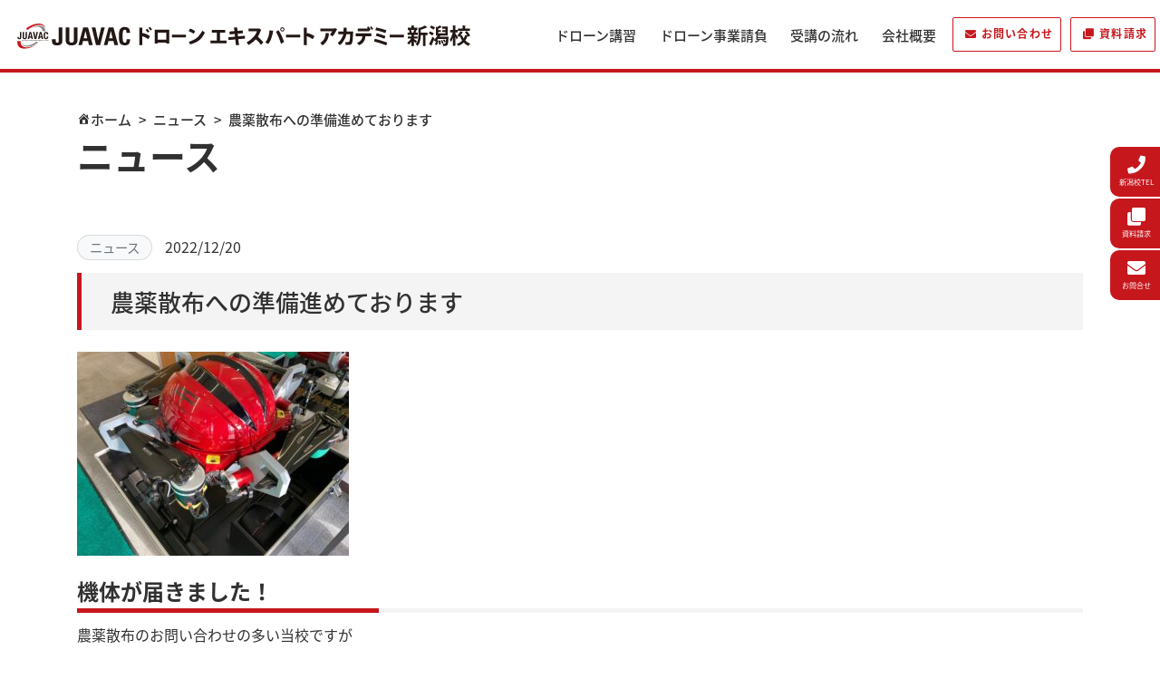

--- FILE ---
content_type: text/html; charset=UTF-8
request_url: https://juavac-niigata.jp/2022/12/20/919/
body_size: 11454
content:
<!DOCTYPE html>
<html lang="ja">
<head>
<!-- Global site tag (gtag.js) - Google Analytics -->
<script async src="https://www.googletagmanager.com/gtag/js?id=G-TNH33TFCZK"></script>
<script>
  window.dataLayer = window.dataLayer || [];
  function gtag(){dataLayer.push(arguments);}
  gtag('js', new Date());

  gtag('config', 'G-TNH33TFCZK');
</script>
<meta charset="utf-8">
<meta name="viewport" content="width=device-width,initial-scale=1.0">
<!--  -->
<link rel="stylesheet" href="https://juavac-niigata.jp/wp-content/themes/juavac/style.css">
<link rel="stylesheet" href="https://juavac-niigata.jp/wp-content/themes/juavac/css/w1300.css">
<script src="https://juavac-niigata.jp/wp-content/themes/juavac/js/jquery.min.js?ver=3.5.1"></script>
<script src="https://juavac-niigata.jp/wp-content/themes/juavac/js/jquery-migrate.min.js?ver=3.3.2"></script>
<script src="https://juavac-niigata.jp/wp-content/themes/juavac/js/bootstrap.min.js"></script>
<script src="https://juavac-niigata.jp/wp-content/themes/juavac/js/jquery.easing.1.3.js"></script>
<script src="https://juavac-niigata.jp/wp-content/themes/juavac/js/matome.js"></script>

<!-- typekit -->
<script>
(function(d) {
  var config = {
    kitId: 'wtv8ill',
    scriptTimeout: 3000,
    async: true
  },
  h=d.documentElement,t=setTimeout(function(){h.className=h.className.replace(/\bwf-loading\b/g,"")+" wf-inactive";},config.scriptTimeout),tk=d.createElement("script"),f=false,s=d.getElementsByTagName("script")[0],a;h.className+=" wf-loading";tk.src='https://use.typekit.net/'+config.kitId+'.js';tk.async=true;tk.onload=tk.onreadystatechange=function(){a=this.readyState;if(f||a&&a!="complete"&&a!="loaded")return;f=true;clearTimeout(t);try{Typekit.load(config)}catch(e){}};s.parentNode.insertBefore(tk,s)
})(document);
</script>

<link rel="stylesheet" href="//maxcdn.bootstrapcdn.com/font-awesome/4.7.0/css/font-awesome.min.css">
<link rel="icon" href="https://juavac-niigata.jp/wp-content/themes/juavac/images/favicon.ico">
<link rel="apple-touch-icon-precomposed" href="https://juavac-niigata.jp/wp-content/themes/juavac/images/apple-touch-icon.png">


<title>農薬散布への準備進めております | JUAVACドローンエキスパートアカデミー新潟校</title>

		<!-- All in One SEO 4.9.3 - aioseo.com -->
	<meta name="description" content="機体が届きました！ 農薬散布のお問い合わせの多い当校ですが ちゃくちゃくと準備を進めております 大きい機体は存" />
	<meta name="robots" content="max-image-preview:large" />
	<meta name="author" content="user_tokounyu"/>
	<link rel="canonical" href="https://juavac-niigata.jp/2022/12/20/919/" />
	<meta name="generator" content="All in One SEO (AIOSEO) 4.9.3" />
		<meta property="og:locale" content="ja_JP" />
		<meta property="og:site_name" content="JUAVACドローンエキスパートアカデミー新潟校 | 新潟校で学ぶ、ドローンの操縦技術とそれを活かした専門分野の技術" />
		<meta property="og:type" content="article" />
		<meta property="og:title" content="農薬散布への準備進めております | JUAVACドローンエキスパートアカデミー新潟校" />
		<meta property="og:description" content="機体が届きました！ 農薬散布のお問い合わせの多い当校ですが ちゃくちゃくと準備を進めております 大きい機体は存" />
		<meta property="og:url" content="https://juavac-niigata.jp/2022/12/20/919/" />
		<meta property="og:image" content="https://juavac-niigata.jp/wp-content/uploads/2022/04/ogp_juavac.jpg" />
		<meta property="og:image:secure_url" content="https://juavac-niigata.jp/wp-content/uploads/2022/04/ogp_juavac.jpg" />
		<meta property="og:image:width" content="1200" />
		<meta property="og:image:height" content="630" />
		<meta property="article:published_time" content="2022-12-19T23:03:53+00:00" />
		<meta property="article:modified_time" content="2022-12-19T23:03:53+00:00" />
		<meta name="twitter:card" content="summary" />
		<meta name="twitter:title" content="農薬散布への準備進めております | JUAVACドローンエキスパートアカデミー新潟校" />
		<meta name="twitter:description" content="機体が届きました！ 農薬散布のお問い合わせの多い当校ですが ちゃくちゃくと準備を進めております 大きい機体は存" />
		<meta name="twitter:image" content="https://juavac-niigata.jp/wp-content/uploads/2022/04/ogp_juavac.jpg" />
		<script type="application/ld+json" class="aioseo-schema">
			{"@context":"https:\/\/schema.org","@graph":[{"@type":"BlogPosting","@id":"https:\/\/juavac-niigata.jp\/2022\/12\/20\/919\/#blogposting","name":"\u8fb2\u85ac\u6563\u5e03\u3078\u306e\u6e96\u5099\u9032\u3081\u3066\u304a\u308a\u307e\u3059 | JUAVAC\u30c9\u30ed\u30fc\u30f3\u30a8\u30ad\u30b9\u30d1\u30fc\u30c8\u30a2\u30ab\u30c7\u30df\u30fc\u65b0\u6f5f\u6821","headline":"\u8fb2\u85ac\u6563\u5e03\u3078\u306e\u6e96\u5099\u9032\u3081\u3066\u304a\u308a\u307e\u3059","author":{"@id":"https:\/\/juavac-niigata.jp\/author\/user_tokounyu\/#author"},"publisher":{"@id":"https:\/\/juavac-niigata.jp\/#organization"},"image":{"@type":"ImageObject","url":"https:\/\/juavac-niigata.jp\/wp-content\/uploads\/2022\/11\/IMG_2509.jpg","@id":"https:\/\/juavac-niigata.jp\/2022\/12\/20\/919\/#articleImage","width":1920,"height":1440},"datePublished":"2022-12-20T08:03:53+09:00","dateModified":"2022-12-20T08:03:53+09:00","inLanguage":"ja","mainEntityOfPage":{"@id":"https:\/\/juavac-niigata.jp\/2022\/12\/20\/919\/#webpage"},"isPartOf":{"@id":"https:\/\/juavac-niigata.jp\/2022\/12\/20\/919\/#webpage"},"articleSection":"\u30cb\u30e5\u30fc\u30b9"},{"@type":"BreadcrumbList","@id":"https:\/\/juavac-niigata.jp\/2022\/12\/20\/919\/#breadcrumblist","itemListElement":[{"@type":"ListItem","@id":"https:\/\/juavac-niigata.jp#listItem","position":1,"name":"\u30db\u30fc\u30e0","item":"https:\/\/juavac-niigata.jp","nextItem":{"@type":"ListItem","@id":"https:\/\/juavac-niigata.jp\/category\/news\/#listItem","name":"\u30cb\u30e5\u30fc\u30b9"}},{"@type":"ListItem","@id":"https:\/\/juavac-niigata.jp\/category\/news\/#listItem","position":2,"name":"\u30cb\u30e5\u30fc\u30b9","item":"https:\/\/juavac-niigata.jp\/category\/news\/","nextItem":{"@type":"ListItem","@id":"https:\/\/juavac-niigata.jp\/2022\/12\/20\/919\/#listItem","name":"\u8fb2\u85ac\u6563\u5e03\u3078\u306e\u6e96\u5099\u9032\u3081\u3066\u304a\u308a\u307e\u3059"},"previousItem":{"@type":"ListItem","@id":"https:\/\/juavac-niigata.jp#listItem","name":"\u30db\u30fc\u30e0"}},{"@type":"ListItem","@id":"https:\/\/juavac-niigata.jp\/2022\/12\/20\/919\/#listItem","position":3,"name":"\u8fb2\u85ac\u6563\u5e03\u3078\u306e\u6e96\u5099\u9032\u3081\u3066\u304a\u308a\u307e\u3059","previousItem":{"@type":"ListItem","@id":"https:\/\/juavac-niigata.jp\/category\/news\/#listItem","name":"\u30cb\u30e5\u30fc\u30b9"}}]},{"@type":"Organization","@id":"https:\/\/juavac-niigata.jp\/#organization","name":"JUAVAC\u30c9\u30ed\u30fc\u30f3 \u30a8\u30ad\u30b9\u30d1\u30fc\u30c8 \u30a2\u30ab\u30c7\u30df\u30fc","description":"\u65b0\u6f5f\u6821\u3067\u5b66\u3076\u3001\u30c9\u30ed\u30fc\u30f3\u306e\u64cd\u7e26\u6280\u8853\u3068\u305d\u308c\u3092\u6d3b\u304b\u3057\u305f\u5c02\u9580\u5206\u91ce\u306e\u6280\u8853","url":"https:\/\/juavac-niigata.jp\/"},{"@type":"Person","@id":"https:\/\/juavac-niigata.jp\/author\/user_tokounyu\/#author","url":"https:\/\/juavac-niigata.jp\/author\/user_tokounyu\/","name":"user_tokounyu","image":{"@type":"ImageObject","@id":"https:\/\/juavac-niigata.jp\/2022\/12\/20\/919\/#authorImage","url":"https:\/\/secure.gravatar.com\/avatar\/202390d5d397ceda43d61ddea719c1e129289f1bab8510a8f50eeb34a297d28d?s=96&d=mm&r=g","width":96,"height":96,"caption":"user_tokounyu"}},{"@type":"WebPage","@id":"https:\/\/juavac-niigata.jp\/2022\/12\/20\/919\/#webpage","url":"https:\/\/juavac-niigata.jp\/2022\/12\/20\/919\/","name":"\u8fb2\u85ac\u6563\u5e03\u3078\u306e\u6e96\u5099\u9032\u3081\u3066\u304a\u308a\u307e\u3059 | JUAVAC\u30c9\u30ed\u30fc\u30f3\u30a8\u30ad\u30b9\u30d1\u30fc\u30c8\u30a2\u30ab\u30c7\u30df\u30fc\u65b0\u6f5f\u6821","description":"\u6a5f\u4f53\u304c\u5c4a\u304d\u307e\u3057\u305f\uff01 \u8fb2\u85ac\u6563\u5e03\u306e\u304a\u554f\u3044\u5408\u308f\u305b\u306e\u591a\u3044\u5f53\u6821\u3067\u3059\u304c \u3061\u3083\u304f\u3061\u3083\u304f\u3068\u6e96\u5099\u3092\u9032\u3081\u3066\u304a\u308a\u307e\u3059 \u5927\u304d\u3044\u6a5f\u4f53\u306f\u5b58","inLanguage":"ja","isPartOf":{"@id":"https:\/\/juavac-niigata.jp\/#website"},"breadcrumb":{"@id":"https:\/\/juavac-niigata.jp\/2022\/12\/20\/919\/#breadcrumblist"},"author":{"@id":"https:\/\/juavac-niigata.jp\/author\/user_tokounyu\/#author"},"creator":{"@id":"https:\/\/juavac-niigata.jp\/author\/user_tokounyu\/#author"},"datePublished":"2022-12-20T08:03:53+09:00","dateModified":"2022-12-20T08:03:53+09:00"},{"@type":"WebSite","@id":"https:\/\/juavac-niigata.jp\/#website","url":"https:\/\/juavac-niigata.jp\/","name":"JUAVAC\u30c9\u30ed\u30fc\u30f3\u30a8\u30ad\u30b9\u30d1\u30fc\u30c8\u30a2\u30ab\u30c7\u30df\u30fc\u65b0\u6f5f\u6821","description":"\u65b0\u6f5f\u6821\u3067\u5b66\u3076\u3001\u30c9\u30ed\u30fc\u30f3\u306e\u64cd\u7e26\u6280\u8853\u3068\u305d\u308c\u3092\u6d3b\u304b\u3057\u305f\u5c02\u9580\u5206\u91ce\u306e\u6280\u8853","inLanguage":"ja","publisher":{"@id":"https:\/\/juavac-niigata.jp\/#organization"}}]}
		</script>
		<!-- All in One SEO -->

<link rel='dns-prefetch' href='//use.fontawesome.com' />
<link rel="alternate" type="application/rss+xml" title="JUAVACドローンエキスパートアカデミー新潟校 &raquo; フィード" href="https://juavac-niigata.jp/feed/" />
<link rel="alternate" type="application/rss+xml" title="JUAVACドローンエキスパートアカデミー新潟校 &raquo; コメントフィード" href="https://juavac-niigata.jp/comments/feed/" />
<link rel="alternate" title="oEmbed (JSON)" type="application/json+oembed" href="https://juavac-niigata.jp/wp-json/oembed/1.0/embed?url=https%3A%2F%2Fjuavac-niigata.jp%2F2022%2F12%2F20%2F919%2F" />
<link rel="alternate" title="oEmbed (XML)" type="text/xml+oembed" href="https://juavac-niigata.jp/wp-json/oembed/1.0/embed?url=https%3A%2F%2Fjuavac-niigata.jp%2F2022%2F12%2F20%2F919%2F&#038;format=xml" />
<style id='wp-img-auto-sizes-contain-inline-css'>
img:is([sizes=auto i],[sizes^="auto," i]){contain-intrinsic-size:3000px 1500px}
/*# sourceURL=wp-img-auto-sizes-contain-inline-css */
</style>
<style id='wp-emoji-styles-inline-css'>

	img.wp-smiley, img.emoji {
		display: inline !important;
		border: none !important;
		box-shadow: none !important;
		height: 1em !important;
		width: 1em !important;
		margin: 0 0.07em !important;
		vertical-align: -0.1em !important;
		background: none !important;
		padding: 0 !important;
	}
/*# sourceURL=wp-emoji-styles-inline-css */
</style>
<link rel='stylesheet' id='wp-block-library-css' href='https://juavac-niigata.jp/wp-includes/css/dist/block-library/style.min.css?ver=1650847092' media='all' />
<style id='global-styles-inline-css'>
:root{--wp--preset--aspect-ratio--square: 1;--wp--preset--aspect-ratio--4-3: 4/3;--wp--preset--aspect-ratio--3-4: 3/4;--wp--preset--aspect-ratio--3-2: 3/2;--wp--preset--aspect-ratio--2-3: 2/3;--wp--preset--aspect-ratio--16-9: 16/9;--wp--preset--aspect-ratio--9-16: 9/16;--wp--preset--color--black: #000000;--wp--preset--color--cyan-bluish-gray: #abb8c3;--wp--preset--color--white: #ffffff;--wp--preset--color--pale-pink: #f78da7;--wp--preset--color--vivid-red: #cf2e2e;--wp--preset--color--luminous-vivid-orange: #ff6900;--wp--preset--color--luminous-vivid-amber: #fcb900;--wp--preset--color--light-green-cyan: #7bdcb5;--wp--preset--color--vivid-green-cyan: #00d084;--wp--preset--color--pale-cyan-blue: #8ed1fc;--wp--preset--color--vivid-cyan-blue: #0693e3;--wp--preset--color--vivid-purple: #9b51e0;--wp--preset--gradient--vivid-cyan-blue-to-vivid-purple: linear-gradient(135deg,rgb(6,147,227) 0%,rgb(155,81,224) 100%);--wp--preset--gradient--light-green-cyan-to-vivid-green-cyan: linear-gradient(135deg,rgb(122,220,180) 0%,rgb(0,208,130) 100%);--wp--preset--gradient--luminous-vivid-amber-to-luminous-vivid-orange: linear-gradient(135deg,rgb(252,185,0) 0%,rgb(255,105,0) 100%);--wp--preset--gradient--luminous-vivid-orange-to-vivid-red: linear-gradient(135deg,rgb(255,105,0) 0%,rgb(207,46,46) 100%);--wp--preset--gradient--very-light-gray-to-cyan-bluish-gray: linear-gradient(135deg,rgb(238,238,238) 0%,rgb(169,184,195) 100%);--wp--preset--gradient--cool-to-warm-spectrum: linear-gradient(135deg,rgb(74,234,220) 0%,rgb(151,120,209) 20%,rgb(207,42,186) 40%,rgb(238,44,130) 60%,rgb(251,105,98) 80%,rgb(254,248,76) 100%);--wp--preset--gradient--blush-light-purple: linear-gradient(135deg,rgb(255,206,236) 0%,rgb(152,150,240) 100%);--wp--preset--gradient--blush-bordeaux: linear-gradient(135deg,rgb(254,205,165) 0%,rgb(254,45,45) 50%,rgb(107,0,62) 100%);--wp--preset--gradient--luminous-dusk: linear-gradient(135deg,rgb(255,203,112) 0%,rgb(199,81,192) 50%,rgb(65,88,208) 100%);--wp--preset--gradient--pale-ocean: linear-gradient(135deg,rgb(255,245,203) 0%,rgb(182,227,212) 50%,rgb(51,167,181) 100%);--wp--preset--gradient--electric-grass: linear-gradient(135deg,rgb(202,248,128) 0%,rgb(113,206,126) 100%);--wp--preset--gradient--midnight: linear-gradient(135deg,rgb(2,3,129) 0%,rgb(40,116,252) 100%);--wp--preset--font-size--small: 13px;--wp--preset--font-size--medium: 20px;--wp--preset--font-size--large: 36px;--wp--preset--font-size--x-large: 42px;--wp--preset--spacing--20: 0.44rem;--wp--preset--spacing--30: 0.67rem;--wp--preset--spacing--40: 1rem;--wp--preset--spacing--50: 1.5rem;--wp--preset--spacing--60: 2.25rem;--wp--preset--spacing--70: 3.38rem;--wp--preset--spacing--80: 5.06rem;--wp--preset--shadow--natural: 6px 6px 9px rgba(0, 0, 0, 0.2);--wp--preset--shadow--deep: 12px 12px 50px rgba(0, 0, 0, 0.4);--wp--preset--shadow--sharp: 6px 6px 0px rgba(0, 0, 0, 0.2);--wp--preset--shadow--outlined: 6px 6px 0px -3px rgb(255, 255, 255), 6px 6px rgb(0, 0, 0);--wp--preset--shadow--crisp: 6px 6px 0px rgb(0, 0, 0);}:where(.is-layout-flex){gap: 0.5em;}:where(.is-layout-grid){gap: 0.5em;}body .is-layout-flex{display: flex;}.is-layout-flex{flex-wrap: wrap;align-items: center;}.is-layout-flex > :is(*, div){margin: 0;}body .is-layout-grid{display: grid;}.is-layout-grid > :is(*, div){margin: 0;}:where(.wp-block-columns.is-layout-flex){gap: 2em;}:where(.wp-block-columns.is-layout-grid){gap: 2em;}:where(.wp-block-post-template.is-layout-flex){gap: 1.25em;}:where(.wp-block-post-template.is-layout-grid){gap: 1.25em;}.has-black-color{color: var(--wp--preset--color--black) !important;}.has-cyan-bluish-gray-color{color: var(--wp--preset--color--cyan-bluish-gray) !important;}.has-white-color{color: var(--wp--preset--color--white) !important;}.has-pale-pink-color{color: var(--wp--preset--color--pale-pink) !important;}.has-vivid-red-color{color: var(--wp--preset--color--vivid-red) !important;}.has-luminous-vivid-orange-color{color: var(--wp--preset--color--luminous-vivid-orange) !important;}.has-luminous-vivid-amber-color{color: var(--wp--preset--color--luminous-vivid-amber) !important;}.has-light-green-cyan-color{color: var(--wp--preset--color--light-green-cyan) !important;}.has-vivid-green-cyan-color{color: var(--wp--preset--color--vivid-green-cyan) !important;}.has-pale-cyan-blue-color{color: var(--wp--preset--color--pale-cyan-blue) !important;}.has-vivid-cyan-blue-color{color: var(--wp--preset--color--vivid-cyan-blue) !important;}.has-vivid-purple-color{color: var(--wp--preset--color--vivid-purple) !important;}.has-black-background-color{background-color: var(--wp--preset--color--black) !important;}.has-cyan-bluish-gray-background-color{background-color: var(--wp--preset--color--cyan-bluish-gray) !important;}.has-white-background-color{background-color: var(--wp--preset--color--white) !important;}.has-pale-pink-background-color{background-color: var(--wp--preset--color--pale-pink) !important;}.has-vivid-red-background-color{background-color: var(--wp--preset--color--vivid-red) !important;}.has-luminous-vivid-orange-background-color{background-color: var(--wp--preset--color--luminous-vivid-orange) !important;}.has-luminous-vivid-amber-background-color{background-color: var(--wp--preset--color--luminous-vivid-amber) !important;}.has-light-green-cyan-background-color{background-color: var(--wp--preset--color--light-green-cyan) !important;}.has-vivid-green-cyan-background-color{background-color: var(--wp--preset--color--vivid-green-cyan) !important;}.has-pale-cyan-blue-background-color{background-color: var(--wp--preset--color--pale-cyan-blue) !important;}.has-vivid-cyan-blue-background-color{background-color: var(--wp--preset--color--vivid-cyan-blue) !important;}.has-vivid-purple-background-color{background-color: var(--wp--preset--color--vivid-purple) !important;}.has-black-border-color{border-color: var(--wp--preset--color--black) !important;}.has-cyan-bluish-gray-border-color{border-color: var(--wp--preset--color--cyan-bluish-gray) !important;}.has-white-border-color{border-color: var(--wp--preset--color--white) !important;}.has-pale-pink-border-color{border-color: var(--wp--preset--color--pale-pink) !important;}.has-vivid-red-border-color{border-color: var(--wp--preset--color--vivid-red) !important;}.has-luminous-vivid-orange-border-color{border-color: var(--wp--preset--color--luminous-vivid-orange) !important;}.has-luminous-vivid-amber-border-color{border-color: var(--wp--preset--color--luminous-vivid-amber) !important;}.has-light-green-cyan-border-color{border-color: var(--wp--preset--color--light-green-cyan) !important;}.has-vivid-green-cyan-border-color{border-color: var(--wp--preset--color--vivid-green-cyan) !important;}.has-pale-cyan-blue-border-color{border-color: var(--wp--preset--color--pale-cyan-blue) !important;}.has-vivid-cyan-blue-border-color{border-color: var(--wp--preset--color--vivid-cyan-blue) !important;}.has-vivid-purple-border-color{border-color: var(--wp--preset--color--vivid-purple) !important;}.has-vivid-cyan-blue-to-vivid-purple-gradient-background{background: var(--wp--preset--gradient--vivid-cyan-blue-to-vivid-purple) !important;}.has-light-green-cyan-to-vivid-green-cyan-gradient-background{background: var(--wp--preset--gradient--light-green-cyan-to-vivid-green-cyan) !important;}.has-luminous-vivid-amber-to-luminous-vivid-orange-gradient-background{background: var(--wp--preset--gradient--luminous-vivid-amber-to-luminous-vivid-orange) !important;}.has-luminous-vivid-orange-to-vivid-red-gradient-background{background: var(--wp--preset--gradient--luminous-vivid-orange-to-vivid-red) !important;}.has-very-light-gray-to-cyan-bluish-gray-gradient-background{background: var(--wp--preset--gradient--very-light-gray-to-cyan-bluish-gray) !important;}.has-cool-to-warm-spectrum-gradient-background{background: var(--wp--preset--gradient--cool-to-warm-spectrum) !important;}.has-blush-light-purple-gradient-background{background: var(--wp--preset--gradient--blush-light-purple) !important;}.has-blush-bordeaux-gradient-background{background: var(--wp--preset--gradient--blush-bordeaux) !important;}.has-luminous-dusk-gradient-background{background: var(--wp--preset--gradient--luminous-dusk) !important;}.has-pale-ocean-gradient-background{background: var(--wp--preset--gradient--pale-ocean) !important;}.has-electric-grass-gradient-background{background: var(--wp--preset--gradient--electric-grass) !important;}.has-midnight-gradient-background{background: var(--wp--preset--gradient--midnight) !important;}.has-small-font-size{font-size: var(--wp--preset--font-size--small) !important;}.has-medium-font-size{font-size: var(--wp--preset--font-size--medium) !important;}.has-large-font-size{font-size: var(--wp--preset--font-size--large) !important;}.has-x-large-font-size{font-size: var(--wp--preset--font-size--x-large) !important;}
/*# sourceURL=global-styles-inline-css */
</style>

<style id='classic-theme-styles-inline-css'>
/*! This file is auto-generated */
.wp-block-button__link{color:#fff;background-color:#32373c;border-radius:9999px;box-shadow:none;text-decoration:none;padding:calc(.667em + 2px) calc(1.333em + 2px);font-size:1.125em}.wp-block-file__button{background:#32373c;color:#fff;text-decoration:none}
/*# sourceURL=/wp-includes/css/classic-themes.min.css */
</style>
<style id='font-awesome-svg-styles-default-inline-css'>
.svg-inline--fa {
  display: inline-block;
  height: 1em;
  overflow: visible;
  vertical-align: -.125em;
}
/*# sourceURL=font-awesome-svg-styles-default-inline-css */
</style>
<link rel='stylesheet' id='font-awesome-svg-styles-css' href='https://juavac-niigata.jp/wp-content/uploads/font-awesome/v5.15.4/css/svg-with-js.css' media='all' />
<style id='font-awesome-svg-styles-inline-css'>
   .wp-block-font-awesome-icon svg::before,
   .wp-rich-text-font-awesome-icon svg::before {content: unset;}
/*# sourceURL=font-awesome-svg-styles-inline-css */
</style>
<link rel='stylesheet' id='dashicons-css' href='https://juavac-niigata.jp/wp-includes/css/dashicons.min.css?ver=1650847092' media='all' />
<link rel='stylesheet' id='font-awesome-official-css' href='https://use.fontawesome.com/releases/v5.15.4/css/all.css' media='all' integrity="sha384-DyZ88mC6Up2uqS4h/KRgHuoeGwBcD4Ng9SiP4dIRy0EXTlnuz47vAwmeGwVChigm" crossorigin="anonymous" />
<link rel='stylesheet' id='font-awesome-official-v4shim-css' href='https://use.fontawesome.com/releases/v5.15.4/css/v4-shims.css' media='all' integrity="sha384-Vq76wejb3QJM4nDatBa5rUOve+9gkegsjCebvV/9fvXlGWo4HCMR4cJZjjcF6Viv" crossorigin="anonymous" />
<style id='font-awesome-official-v4shim-inline-css'>
@font-face {
font-family: "FontAwesome";
font-display: block;
src: url("https://use.fontawesome.com/releases/v5.15.4/webfonts/fa-brands-400.eot"),
		url("https://use.fontawesome.com/releases/v5.15.4/webfonts/fa-brands-400.eot?#iefix") format("embedded-opentype"),
		url("https://use.fontawesome.com/releases/v5.15.4/webfonts/fa-brands-400.woff2") format("woff2"),
		url("https://use.fontawesome.com/releases/v5.15.4/webfonts/fa-brands-400.woff") format("woff"),
		url("https://use.fontawesome.com/releases/v5.15.4/webfonts/fa-brands-400.ttf") format("truetype"),
		url("https://use.fontawesome.com/releases/v5.15.4/webfonts/fa-brands-400.svg#fontawesome") format("svg");
}

@font-face {
font-family: "FontAwesome";
font-display: block;
src: url("https://use.fontawesome.com/releases/v5.15.4/webfonts/fa-solid-900.eot"),
		url("https://use.fontawesome.com/releases/v5.15.4/webfonts/fa-solid-900.eot?#iefix") format("embedded-opentype"),
		url("https://use.fontawesome.com/releases/v5.15.4/webfonts/fa-solid-900.woff2") format("woff2"),
		url("https://use.fontawesome.com/releases/v5.15.4/webfonts/fa-solid-900.woff") format("woff"),
		url("https://use.fontawesome.com/releases/v5.15.4/webfonts/fa-solid-900.ttf") format("truetype"),
		url("https://use.fontawesome.com/releases/v5.15.4/webfonts/fa-solid-900.svg#fontawesome") format("svg");
}

@font-face {
font-family: "FontAwesome";
font-display: block;
src: url("https://use.fontawesome.com/releases/v5.15.4/webfonts/fa-regular-400.eot"),
		url("https://use.fontawesome.com/releases/v5.15.4/webfonts/fa-regular-400.eot?#iefix") format("embedded-opentype"),
		url("https://use.fontawesome.com/releases/v5.15.4/webfonts/fa-regular-400.woff2") format("woff2"),
		url("https://use.fontawesome.com/releases/v5.15.4/webfonts/fa-regular-400.woff") format("woff"),
		url("https://use.fontawesome.com/releases/v5.15.4/webfonts/fa-regular-400.ttf") format("truetype"),
		url("https://use.fontawesome.com/releases/v5.15.4/webfonts/fa-regular-400.svg#fontawesome") format("svg");
unicode-range: U+F004-F005,U+F007,U+F017,U+F022,U+F024,U+F02E,U+F03E,U+F044,U+F057-F059,U+F06E,U+F070,U+F075,U+F07B-F07C,U+F080,U+F086,U+F089,U+F094,U+F09D,U+F0A0,U+F0A4-F0A7,U+F0C5,U+F0C7-F0C8,U+F0E0,U+F0EB,U+F0F3,U+F0F8,U+F0FE,U+F111,U+F118-F11A,U+F11C,U+F133,U+F144,U+F146,U+F14A,U+F14D-F14E,U+F150-F152,U+F15B-F15C,U+F164-F165,U+F185-F186,U+F191-F192,U+F1AD,U+F1C1-F1C9,U+F1CD,U+F1D8,U+F1E3,U+F1EA,U+F1F6,U+F1F9,U+F20A,U+F247-F249,U+F24D,U+F254-F25B,U+F25D,U+F267,U+F271-F274,U+F279,U+F28B,U+F28D,U+F2B5-F2B6,U+F2B9,U+F2BB,U+F2BD,U+F2C1-F2C2,U+F2D0,U+F2D2,U+F2DC,U+F2ED,U+F328,U+F358-F35B,U+F3A5,U+F3D1,U+F410,U+F4AD;
}
/*# sourceURL=font-awesome-official-v4shim-inline-css */
</style>
<link rel="https://api.w.org/" href="https://juavac-niigata.jp/wp-json/" /><link rel="alternate" title="JSON" type="application/json" href="https://juavac-niigata.jp/wp-json/wp/v2/posts/919" /><link rel="EditURI" type="application/rsd+xml" title="RSD" href="https://juavac-niigata.jp/xmlrpc.php?rsd" />
<meta name="generator" content="WordPress 6.9" />
<link rel='shortlink' href='https://juavac-niigata.jp/?p=919' />
<noscript><style>.lazyload[data-src]{display:none !important;}</style></noscript><style>.lazyload{background-image:none !important;}.lazyload:before{background-image:none !important;}</style></head>
<body class="wp-singular post-template-default single single-post postid-919 single-format-standard wp-theme-juavac">
  <header id="masthead" class="site-header">
    <nav id="site-navigation" class="main-navigation navbar p-0 navbar-expand-lg">
      <a href="https://juavac-niigata.jp/" class="custom-logo-link school_logo_w" rel="home">
        <img class="school_image_logo lazyload" src="[data-uri]" alt="JUAVAC DRONE EXPERT ACADEMY新潟校" data-src="https://juavac-niigata.jp/wp-content/themes/juavac/images/h_logo.svg" decoding="async"><noscript><img class="school_image_logo" src="https://juavac-niigata.jp/wp-content/themes/juavac/images/h_logo.svg" alt="JUAVAC DRONE EXPERT ACADEMY新潟校" data-eio="l"></noscript>
      </a>

      <button type="button" class="navbar-toggler collapsed" data-toggle="collapse" data-target="#primary-menu-wrap" aria-controls="primary-menu-wrap" aria-expanded="false" aria-label="Toggle navigation">
        <span class="icon-bar"></span>
        <span class="icon-bar"></span>
        <span class="icon-bar"></span>
      </button>
      <div id="primary-menu-wrap" class="collapse navbar-collapse">
        <ul id="primary-menu" class="navbar-nav ml-auto">
          <li class="nav-item active  d-lg-none menu-item menu-item-type-post_type menu-item-object-page menu-item-home current-menu-item page_item page-item-121 current_page_item"><a href="https://juavac-niigata.jp/" class="nav-link">HOME</a></li>
          <li id="menu-item-122" class="nav-item menu-item menu-item-type-post_type menu-item-object-page">
            <a href="https://juavac-niigata.jp/program/" class="nav-link">ドローン講習</a>

            <ul class="sub-menu">
              <li id="menu-item-1221" class="menu-item menu-item-type-post_type menu-item-object-page menu-item-1221">
                <a href="https://juavac-niigata.jp/program/flight/">フライト基本技術コース<i class="fs14px sp_fs10px fas fa-arrow-right pr-1"></i></a>
              </li>
              <li id="menu-item-1222" class="menu-item menu-item-type-post_type menu-item-object-page menu-item-1222">
                <a href="https://juavac-niigata.jp/program/surveying-beginner/">測量基本技術初級コース<i class="fs14px sp_fs10px fas fa-arrow-right pr-1"></i></a>
              </li>
              <li id="menu-item-1223" class="menu-item menu-item-type-post_type menu-item-object-page menu-item-1223">
                <a href="https://juavac-niigata.jp/program/surveying-intermediate/">測量基本技術中級コース<i class="fs14px sp_fs10px fas fa-arrow-right pr-1"></i></a>
              </li>
              <li id="menu-item-1224" class="menu-item menu-item-type-post_type menu-item-object-page menu-item-1224">
                <a href="https://juavac-niigata.jp/program/nondestructive-beginner/">非破壊検査基本技術初級コース<i class="fs14px sp_fs10px fas fa-arrow-right pr-1"></i></a>
              </li>
              <li id="menu-item-1225" class="menu-item menu-item-type-post_type menu-item-object-page menu-item-1225">
                <a href="https://juavac-niigata.jp/program/nondestructive-intermediate/">非破壊検査基本技術中級コース<i class="fs14px sp_fs10px fas fa-arrow-right pr-1"></i></a>
              </li>
              <li id="menu-item-1226" class="menu-item menu-item-type-post_type menu-item-object-page menu-item-1226">
                <a href="https://juavac-niigata.jp/program/spraying/">空中散布コース<i class="fs14px sp_fs10px fas fa-arrow-right pr-1"></i></a>
              </li>
            </ul>

          </li>
          <li class="nav-item menu-item menu-item-type-post_type menu-item-object-page"><a href="https://juavac-niigata.jp/contract/" class="nav-link">ドローン事業請負</a></li>
          <li class="nav-item menu-item menu-item-type-post_type menu-item-object-page"><a href="https://juavac-niigata.jp/flow/" class="nav-link">受講の流れ</a></li>
          <li class="nav-item menu-item menu-item-type-post_type menu-item-object-page"><a href="https://juavac-niigata.jp/about/" class="nav-link">会社概要</a></li>
          <li class="nav-item nav-contact menu-item menu-item-type-post_type menu-item-object-page"><a href="https://juavac-niigata.jp/contact/" class="nav-link nav-link-contact"><i class="fas fa-envelope"></i><span>お問い合わせ</span></a></li>
          <li class="nav-item nav-contact menu-item menu-item-type-post_type menu-item-object-page"><a href="https://juavac-niigata.jp/inquiry/" class="nav-link"><i class="fas fa-clone"></i><span>資料請求</span></a></li>
        </ul>
      </div>
    </nav><!-- #site-navigation -->
  </header>

<main>
  <div class="link-parts">
    <ul class="list-unstyled">
      <li><a href="tel:0252505582"><i class="fas fa-phone"></i>新潟校TEL</a></li>
      <li><a href="https://juavac-niigata.jp/inquiry/"><i class="fas fa-clone"></i>資料請求</a></li>
      <li><a href="https://juavac-niigata.jp/contact/"><i class="fas fa-envelope"></i>お問合せ</a></li>
    </ul>
  </div>

<section class="page-header no-bg">
  <div class="container">
    <ul itemscope itemtype="http://schema.org/BreadcrumbList" class="breadcrumbs fw500" id="breadcrumbs"><li itemprop="itemListElement" itemscope itemtype="http://schema.org/ListItem"><a class="home" href="https://juavac-niigata.jp" itemprop="url"><span itemprop="title">ホーム</span></a><meta itemprop="position" content="1" /></li><li><a href="https://juavac-niigata.jp/category/news/">ニュース</a></li><li>農薬散布への準備進めております</li></ul>    <h1 class="page-title mt-1 mb-0 fw700"></h1>
    <h1 class="page-title mt-1 mb-0 fw700">ニュース</h1>  </div>
</section>

<div class="page-contents">
<div class="container">
<div class="row">
<div class="col-md-12 wp-bp-content-width">

    <article id="post-919" class="mb-4 hentry post-919 post type-post status-publish format-standard category-news">
    <header class="entry-header">
      <span class="cat-links"><span class="badge badge-light badge-pill"><a href="https://juavac-niigata.jp/category/news/">ニュース</a></span></span>      <span class="font-serif">2022/12/20</span>
      <h2 class="entry-title card-title h2">農薬散布への準備進めております</h2>
    </header>
    <!-- .entry-header -->

    <div class="entry-content">
      <p><img fetchpriority="high" decoding="async" class="alignnone size-medium wp-image-920 lazyload" src="[data-uri]" alt="" width="300" height="225"   data-src="https://juavac-niigata.jp/wp-content/uploads/2022/11/IMG_2509-300x225.jpg" data-srcset="https://juavac-niigata.jp/wp-content/uploads/2022/11/IMG_2509-300x225.jpg 300w, https://juavac-niigata.jp/wp-content/uploads/2022/11/IMG_2509-1024x768.jpg 1024w, https://juavac-niigata.jp/wp-content/uploads/2022/11/IMG_2509-768x576.jpg 768w, https://juavac-niigata.jp/wp-content/uploads/2022/11/IMG_2509-1536x1152.jpg 1536w, https://juavac-niigata.jp/wp-content/uploads/2022/11/IMG_2509.jpg 1920w" data-sizes="auto" data-eio-rwidth="300" data-eio-rheight="225" /><noscript><img fetchpriority="high" decoding="async" class="alignnone size-medium wp-image-920" src="https://juavac-niigata.jp/wp-content/uploads/2022/11/IMG_2509-300x225.jpg" alt="" width="300" height="225" srcset="https://juavac-niigata.jp/wp-content/uploads/2022/11/IMG_2509-300x225.jpg 300w, https://juavac-niigata.jp/wp-content/uploads/2022/11/IMG_2509-1024x768.jpg 1024w, https://juavac-niigata.jp/wp-content/uploads/2022/11/IMG_2509-768x576.jpg 768w, https://juavac-niigata.jp/wp-content/uploads/2022/11/IMG_2509-1536x1152.jpg 1536w, https://juavac-niigata.jp/wp-content/uploads/2022/11/IMG_2509.jpg 1920w" sizes="(max-width: 300px) 100vw, 300px" data-eio="l" /></noscript></p>
<h2>機体が届きました！</h2>
<p>農薬散布のお問い合わせの多い当校ですが</p>
<p>ちゃくちゃくと準備を進めております</p>
<p>大きい機体は存在感がちがいますね！</p>
<p>このほかにも、別の機体が届く予定です！</p>
<p>皆様にも早く農薬散布について情報をお届けしたいです</p>
<p>こちらからのホームページからも随時情報は発信していきます</p>
<p>最新情報だけでなく、お得な情報がある場合も？！</p>
<p>ぜひ、定期的にチェックしてみてくださいね。</p>
<p>&ensp;</p>
  
    </div><!-- .entry-content -->
  </article>

</div>
</div>

<div class="row">
        <!-- 関連記事 -->
                        <div class="col-12 col-lg-9 mb-3">
            <section class="widget mt-5">
                <h3 class="stacktitle h4 fw400 nowrap mb-lg-5 sp_mb20"><span>関連する記事</span></h3>
                <ul class="list-unstyled">
                                        <li class="d-flex mb-2">
                        <span class="d-inline-block color-555555 fs12-8px lh150rem fw500 pr-3">2023.11.22</span>
                        <a href="https://juavac-niigata.jp/2023/11/22/1116/">
                            十日町・小千谷にてデモフライト                        </a>
                    </li>
                                        <li class="d-flex mb-2">
                        <span class="d-inline-block color-555555 fs12-8px lh150rem fw500 pr-3">2024.09.18</span>
                        <a href="https://juavac-niigata.jp/2024/09/18/1172/">
                            地域学校様とのコラボ♪                        </a>
                    </li>
                                        <li class="d-flex mb-2">
                        <span class="d-inline-block color-555555 fs12-8px lh150rem fw500 pr-3">2024.02.09</span>
                        <a href="https://juavac-niigata.jp/2024/02/09/1144/">
                            春に向けて！散布機の点検シーズンです                        </a>
                    </li>
                                        <li class="d-flex mb-2">
                        <span class="d-inline-block color-555555 fs12-8px lh150rem fw500 pr-3">2023.08.10</span>
                        <a href="https://juavac-niigata.jp/2023/08/10/1069/">
                            お盆休みのご連絡                        </a>
                    </li>
                                                        </ul>
            </section>
        </div>

        <div class="col-12 col-lg-3 mb-3">
            <section class="widget mt-5">
                <h3 class="stacktitle h4 fw400 nowrap mb-lg-5 sp_mb20"><span>カテゴリー</span></h3>
                <ul class="list">
                  	<li class="cat-item cat-item-1"><a href="https://juavac-niigata.jp/category/news/">ニュース</a>
</li>
                </ul>
            </section>
        </div>

</div>

</div>    
</div> 

</main>
<footer id="colophon" class="site-footer text-center text-muted">
  <section class="footer-widgets text-left">
    <div class="container">
      <div class="row">
        <div class="col-12 col-lg-6">
          <img src="[data-uri]" alt="JUAVAC DRONE EXPERT ACADEMY" class="logo lazyload" data-src="https://juavac-niigata.jp/wp-content/themes/juavac/images/footer-logo.png" decoding="async" data-eio-rwidth="426" data-eio-rheight="146"><noscript><img src="https://juavac-niigata.jp/wp-content/themes/juavac/images/footer-logo.png" alt="JUAVAC DRONE EXPERT ACADEMY" class="logo" data-eio="l"></noscript>
          <div class="footer-info">
            <p class="fw500 mt-3 mb-0">JUAVAC ドローンエキスパートアカデミー新潟校</p>
            <p class="fs14px mt-2 ls-0">〒950-3309<br>新潟県新潟市北区北陽2丁目802-1<br>TEL.025-250-5582</p>
          </div>
        </div>

        <div class="col-6 col-lg-3 col-xl-4 mt-4">
            <div class="row">
              <div class="col-12 col-xl-6">
                <aside class="widget-area footer-1-area mb-0 mb-xl-2">
                  <section id="nav_menu-2" class="widget wp-bp-footer-widget widget_nav_menu">
                    <div class="menu-footer-1-container">
                      <ul id="menu-footer-1" class="menu">
                        <li id="menu-item-1701" class="font-e menu-item menu-item-type-post_type menu-item-object-page menu-item-home menu-item-1701"><a href="https://juavac-niigata.jp">HOME</a></li>
                      </ul>
                    </div>
                  </section>
                </aside>
              </div>
              <div class="col-12 col-xl-6">
                <aside class="widget-area footer-2-area mb-2">
                  <section id="nav_menu-3" class="widget wp-bp-footer-widget widget_nav_menu">
                    <div class="menu-footer-2-container">
                      <ul id="menu-footer-2" class="menu">
                        <li id="menu-item-3943" class="menu-item menu-item-type-post_type menu-item-object-page menu-item-3943"><a href="https://juavac-niigata.jp/program/">ドローン講習</a></li>
                        <li id="menu-item-4254" class="menu-item menu-item-type-post_type menu-item-object-page menu-item-4254"><a href="https://juavac-niigata.jp/contract/">ドローン事業請負</a></li>
                        <li id="menu-item-2201" class="menu-item menu-item-type-post_type menu-item-object-page menu-item-2201"><a href="https://juavac-niigata.jp/flow/">受講の流れ</a></li>
                        <li id="menu-item-3916" class="menu-item menu-item-type-post_type menu-item-object-page menu-item-3916"><a href="https://juavac-niigata.jp/about/">会社概要</a></li>
                      </ul>
                  </div>
                </section>
              </aside>
              </div>
            </div>
        </div>

        <div class="col-6 col-lg-3 col-xl-2 mt-4">
          <aside class="widget-area footer-3-area mb-2">
            <section id="nav_menu-4" class="widget wp-bp-footer-widget widget_nav_menu">
              <div class="menu-footer-3-container">
                <ul id="menu-footer-3" class="menu">
                  <li id="menu-item-1341" class="menu-item menu-item-type-post_type menu-item-object-page menu-item-1341"><a href="https://juavac-niigata.jp/contact/">お問い合わせ</a></li>
                  <li id="menu-item-3957" class="menu-item menu-item-type-post_type menu-item-object-page menu-item-3959"><a href="https://juavac-niigata.jp/inquiry/">資料請求</a></li>
                  <li id="menu-item-3958" class="menu-item menu-item-type-post_type menu-item-object-page menu-item-3959"><a href="https://juavac-niigata.jp/privacy/">プライバシーポリシー</a></li>
                  <li id="menu-item-3959" class="menu-item menu-item-type-post_type menu-item-object-page menu-item-3959"><a href="https://juavac-niigata.jp/tokutei/">特商法に基づく表記</a></li>
                </ul>
              </div>
            </section>
          </aside>
        </div>
        <div class="col-12 copyright_w">
          <div class="r2 h5 fw400 lh150 mt-2">R2　事業再構築</div>
          <div class="copyright h5 fw400 lh150 text-left mt-2">Copylight 2022 JUAVAC Drone Expert Academy NIIGATA<wbr> All Rights Reserved.</div>
        </div>
      </div>
      <!-- /.row -->
    </div>
  </section>
  <!-- /.container -->
</footer>
<script type="speculationrules">
{"prefetch":[{"source":"document","where":{"and":[{"href_matches":"/*"},{"not":{"href_matches":["/wp-*.php","/wp-admin/*","/wp-content/uploads/*","/wp-content/*","/wp-content/plugins/*","/wp-content/themes/juavac/*","/*\\?(.+)"]}},{"not":{"selector_matches":"a[rel~=\"nofollow\"]"}},{"not":{"selector_matches":".no-prefetch, .no-prefetch a"}}]},"eagerness":"conservative"}]}
</script>
<script id="eio-lazy-load-js-before">
/* <![CDATA[ */
var eio_lazy_vars = {"exactdn_domain":"","skip_autoscale":0,"bg_min_dpr":1.100000000000000088817841970012523233890533447265625,"threshold":0,"use_dpr":1};
//# sourceURL=eio-lazy-load-js-before
/* ]]> */
</script>
<script src="https://juavac-niigata.jp/wp-content/plugins/ewww-image-optimizer/includes/lazysizes.min.js?ver=831" id="eio-lazy-load-js" async="async" data-wp-strategy="async"></script>
<script id="wp-emoji-settings" type="application/json">
{"baseUrl":"https://s.w.org/images/core/emoji/17.0.2/72x72/","ext":".png","svgUrl":"https://s.w.org/images/core/emoji/17.0.2/svg/","svgExt":".svg","source":{"concatemoji":"https://juavac-niigata.jp/wp-includes/js/wp-emoji-release.min.js?ver=6.9"}}
</script>
<script type="module">
/* <![CDATA[ */
/*! This file is auto-generated */
const a=JSON.parse(document.getElementById("wp-emoji-settings").textContent),o=(window._wpemojiSettings=a,"wpEmojiSettingsSupports"),s=["flag","emoji"];function i(e){try{var t={supportTests:e,timestamp:(new Date).valueOf()};sessionStorage.setItem(o,JSON.stringify(t))}catch(e){}}function c(e,t,n){e.clearRect(0,0,e.canvas.width,e.canvas.height),e.fillText(t,0,0);t=new Uint32Array(e.getImageData(0,0,e.canvas.width,e.canvas.height).data);e.clearRect(0,0,e.canvas.width,e.canvas.height),e.fillText(n,0,0);const a=new Uint32Array(e.getImageData(0,0,e.canvas.width,e.canvas.height).data);return t.every((e,t)=>e===a[t])}function p(e,t){e.clearRect(0,0,e.canvas.width,e.canvas.height),e.fillText(t,0,0);var n=e.getImageData(16,16,1,1);for(let e=0;e<n.data.length;e++)if(0!==n.data[e])return!1;return!0}function u(e,t,n,a){switch(t){case"flag":return n(e,"\ud83c\udff3\ufe0f\u200d\u26a7\ufe0f","\ud83c\udff3\ufe0f\u200b\u26a7\ufe0f")?!1:!n(e,"\ud83c\udde8\ud83c\uddf6","\ud83c\udde8\u200b\ud83c\uddf6")&&!n(e,"\ud83c\udff4\udb40\udc67\udb40\udc62\udb40\udc65\udb40\udc6e\udb40\udc67\udb40\udc7f","\ud83c\udff4\u200b\udb40\udc67\u200b\udb40\udc62\u200b\udb40\udc65\u200b\udb40\udc6e\u200b\udb40\udc67\u200b\udb40\udc7f");case"emoji":return!a(e,"\ud83e\u1fac8")}return!1}function f(e,t,n,a){let r;const o=(r="undefined"!=typeof WorkerGlobalScope&&self instanceof WorkerGlobalScope?new OffscreenCanvas(300,150):document.createElement("canvas")).getContext("2d",{willReadFrequently:!0}),s=(o.textBaseline="top",o.font="600 32px Arial",{});return e.forEach(e=>{s[e]=t(o,e,n,a)}),s}function r(e){var t=document.createElement("script");t.src=e,t.defer=!0,document.head.appendChild(t)}a.supports={everything:!0,everythingExceptFlag:!0},new Promise(t=>{let n=function(){try{var e=JSON.parse(sessionStorage.getItem(o));if("object"==typeof e&&"number"==typeof e.timestamp&&(new Date).valueOf()<e.timestamp+604800&&"object"==typeof e.supportTests)return e.supportTests}catch(e){}return null}();if(!n){if("undefined"!=typeof Worker&&"undefined"!=typeof OffscreenCanvas&&"undefined"!=typeof URL&&URL.createObjectURL&&"undefined"!=typeof Blob)try{var e="postMessage("+f.toString()+"("+[JSON.stringify(s),u.toString(),c.toString(),p.toString()].join(",")+"));",a=new Blob([e],{type:"text/javascript"});const r=new Worker(URL.createObjectURL(a),{name:"wpTestEmojiSupports"});return void(r.onmessage=e=>{i(n=e.data),r.terminate(),t(n)})}catch(e){}i(n=f(s,u,c,p))}t(n)}).then(e=>{for(const n in e)a.supports[n]=e[n],a.supports.everything=a.supports.everything&&a.supports[n],"flag"!==n&&(a.supports.everythingExceptFlag=a.supports.everythingExceptFlag&&a.supports[n]);var t;a.supports.everythingExceptFlag=a.supports.everythingExceptFlag&&!a.supports.flag,a.supports.everything||((t=a.source||{}).concatemoji?r(t.concatemoji):t.wpemoji&&t.twemoji&&(r(t.twemoji),r(t.wpemoji)))});
//# sourceURL=https://juavac-niigata.jp/wp-includes/js/wp-emoji-loader.min.js
/* ]]> */
</script>

</body>
</html>


--- FILE ---
content_type: text/css
request_url: https://juavac-niigata.jp/wp-content/themes/juavac/style.css
body_size: 105
content:
@charset "utf-8";
/* reset */
/*
@import url("bootstrap-reboot.css");
@import url("matome.css");
*/
@import url("bootstrap.min.css");
@import url("format.css");
@import url("site.css");
@import url("style2.css");


--- FILE ---
content_type: text/css
request_url: https://juavac-niigata.jp/wp-content/themes/juavac/format.css
body_size: 398
content:
@charset "UTF-8";
/* CSS Document */
/* ----- margin ----- */
.mt0{margin-top: 0 !important;}
.mt10{margin-top: 10px !important;}
.mt20{margin-top: 20px !important;}
.mt30{margin-top: 30px !important;}
.mt40{margin-top: 40px !important;}
.mt60{margin-top: 60px !important;}
.mt80{margin-top: 80px !important;}
.mt100{margin-top: 100px !important;}
.mt120{margin-top: 120px !important;}
.mb0{margin-bottom: 0px !important;}
.mb10{margin-bottom: 10px !important;}
.mb20{margin-bottom: 20px !important;}
.mb30{margin-bottom: 30px !important;}
.mb40{margin-bottom: 40px !important;}
.mb60{margin-bottom: 60px !important;}
.mb80{margin-bottom: 80px !important;}
.mb120{margin-bottom: 120px !important;}
.mb180{margin-bottom: 180px !important;}
.mb-40{margin-bottom: -40px !important;}
.mb05em{margin-bottom: .5em !important;}
.mb1em{margin-bottom: 1em !important;}
.ma0auto{margin: 0 auto !important;}
.ma0{margin: 0 !important;}

.pl0{padding-left: 0 !important;}
.pr0{padding-right: 0 !important;}
.pd0{padding: 0!important;}

.pb40{padding-bottom: 40px !important;}
.pb60{padding-bottom: 60px !important;}

/* ----- line-height ----- */
.lh100{line-height: 1 !important;}
.lh120{line-height: 1.2 !important;}
.lh150{line-height: 1.5 !important;}
.lh180{line-height: 1.8 !important;}
.lh200{line-height: 2 !important;}

.ls100{letter-spacing: 0.1em !important;}

.vw20{width:20vw;}
.vw30{width:30vw;}
.vw40{width:40vw;}
.vw50{width:50vw;}
.vw60{width:60vw;}

@media(max-width:991.99px){
  .sp_mt0{margin-top: 0px!important;}	
  .sp_mt20{margin-top: 20px!important;}	
  .sp_mt40{margin-top: 40px!important;}
  .sp_mb0{margin-bottom: 0px!important;}	
  .sp_mb20{margin-bottom: 20px!important;}	
  .sp_mb40{margin-bottom: 40px!important;}
  .sp_mb60{margin-bottom: 60px!important;}
  .sp_mb80{margin-bottom: 80px!important;}
  .sp_mb100{margin-bottom: 100px!important;}
  .sp_mb120{margin-bottom: 120px!important;}

  .sp_pr0{padding-right: 0px!important;}
  .sp_pl0{padding-left: 0px!important;}

  .sp_pb30{padding-bottom: 30px !important;}

  .sp_vw20{width:20vw;}
  .sp_vw30{width:30vw;}
  .sp_vw40{width:40vw;}
  .sp_vw50{width:50vw;}
  .sp_vw60{width:60vw;}
  .sp_vw80{width:80vw;}
  .sp_vw90{width:90vw;}
  .sp_vw100{width:100%;}
	
}

--- FILE ---
content_type: text/css
request_url: https://juavac-niigata.jp/wp-content/themes/juavac/site.css
body_size: 13522
content:
/*!
Theme Name: JUAVAC2019
Version: 1.0b
Theme URI:
Author: SUCCEED INC.
Author URI: http://succeed-biz.jp/

This theme is based on WP Bootstrap 4. and based on Underscores https://underscores.me/, (C) 2012-2017 Automattic, Inc.
Underscores is distributed under the terms of the GNU GPL v2 or later.

THEME CREATING 2019.02.06.
BREAKPOINT : 992px

*/

@charset "utf-8";

html {
	font-size:16px;
}

body {
	color:#313131;
	background-color: #FFFFFF;
	-ms-word-wrap: break-word;
	word-wrap: break-word;
	-webkit-font-smoothing: auto;
	text-rendering: optimizeLegibility !important;
	-moz-osx-font-smoothing: grayscale;
	font-smoothing: auto;
	line-height: 1.5;
	font-family: "source-han-sans-japanese", sans-serif;
}

@media(max-width:991.99px){
	html {
		font-size:14px;
	}
}


hr { background-color: #ccc; border: 0; height: 1px; margin-bottom: 1.5em; }
dt { font-weight: bold; }
dd { margin: 0 1.5em 1.5em; }

img { height: auto; /* Make sure images are scaled correctly. */ max-width: 100%; /* Adhere to container width. */ }
img.img-responsive{width:100%;}

figure { margin: 1em 0; /* Extra wide images within figure tags don't overflow the content area. */ }

table { margin: 0 0 1.5em; width: 100%; }

.relative{position:relative;}
.absolute{position:absolute;}

@media(min-width: 992px){
	.lg-absolute{position:absolute;}
	.w-lg-50{width:50% !important;}
	.pl-lg-15px{padding-left:15px !important;}
}

.h1, .h2, .h3, .h4, .h5, .h6, h1, h2, h3, h4, h5, h6,
.display-1,.display-2,.display-3 {
	margin-bottom:0.5em;
  line-height: 1.2;
}

.display-1 { font-size: 80px;}
.display-2 { font-size: 60px;}
.display-3 { font-size: 48px;}

.display-4 { font-size: 40px;}

h1, .h1 { font-size: 36px;}
h2, .h2 { font-size: 30px;}
h3, .h3 { font-size: 24px;}
h4, .h4 { font-size: 20px;}
/* p{font-size:16px;} */
h5, .h5 { font-size: 14px;}
h6, .h6 { font-size: 12px;}

.fs11px{font-size:11px;}
.fs12px{font-size:12px;}
.fs12-8px{font-size:12.8px;}
.fs14px{font-size:14px;}
.fs15px{font-size:15px;}
.fs16px{font-size:16px;}
.fs21px{font-size:21px;}
.fs26px{font-size:26px;}
.fs40px{font-size:21px;}

.lh150rem{line-height:1.5rem;}

@media(max-width: 991.99px){
	.display-1 { font-size: 33px; }
	.display-2 { font-size: 26px; }
	.display-3 { font-size: 24px; }
	.display-4 { font-size: 20px; }
	h1, .h1, .sp_h1 { font-size: 22px;}
	h2, .h2, .sp_h2 {	font-size: 20px;}
	h3, .h3, .sp_h3 {	font-size: 16px;}
	h4, .h4, .sp_h4 {	font-size: 16px;}
	/* p{font-size:14px;} */
	h5, .h5, .sp_h5 {	font-size: 12.8px;}
	h6, .h6, .sp_h6 {	font-size: 10px;}
}
@media(max-width: 374px){
	.display-1 { font-size: 13.8666vw; }
	.display-2 { font-size: 8vw; }
	.display-3 { font-size: 6.4vw; }
	h1, .h1, .sp_h1 { font-size: 24px;}
	h2, .h2, .sp_h2 {	font-size: 20px;}
	h3, .h3, .sp_h3 {	font-size: 16px;}
	h4, .h4, .sp_h4 {	font-size: 16px;}
	/* p{font-size:14px;} */
	h5, .h5, .sp_h5 {	font-size: 12.8px;}
	h6, .h6, .sp_h6 {	font-size: 10px;}
}


small, .small {
	font-size: 0.875rem; /* PC 14px = 16px * 0.875 */
}
.smalls {
	font-size: 0.8125rem; /* PC 13px = 16px * 0.8125 */
}

@media(max-width: 991.99px){
	.sp_fs8px{font-size:8px !important;}
	.sp_fs10px{font-size:10px !important;}
	.sp_fs12px{font-size:12px !important;}
	.sp_fs14px{font-size:14px !important;}
	.sp_fs18px{font-size:18px !important;}
	.sp_fs20px{font-size:20px !important;}
	.sp_fs24px{font-size:24px !important;}
	.sp_fs30px{font-size:30px !important;}

	.sp_mb30{margin-bottom:30px;}
}
@media(max-width: 374px){
	.sp_fs8px{font-size:2.1333vw !important;}
	.sp_fs10px{font-size:2.6667vw !important;}
	.sp_fs12px{font-size:3.2vw !important;}
	.sp_fs14px{font-size:3.7333vw !important;}
	.sp_fs18px{font-size:4.8vw !important;}
	.sp_fs20px{font-size:5.3333vw !important;}
	.sp_fs24px{font-size:6.4vw !important;}
	.sp_fs30px{font-size:8vw !important;}
}

.fw400, .fw-regular{font-weight:400;}
.fw500, .fw-medium{font-weight:500;}
.fw700, .fw-bold{font-weight:700;}

.ls-0{letter-spacing: 0 !important;}
.ls-20{letter-spacing: 0.02em !important;}
.ls-60{letter-spacing: 0.06em !important;}

.font-en,
.font-urw{
	font-family: franklin-gothic-urw, sans-serif;
	font-weight:700 !important;
}

.color-base{color:#313131;}
.color-red{color:#E0171E;}
.color-555555{color:#555555;}
.color-888888{color:#888888;}
.color-gray{color:#C9C9C9;}
.color-white{color:#FFFFFF;}

.bg-black{background-color:#000000 !important; }
.bg-cccccc{background-color:#CCCCCC; }
.bg-eeeeee{background-color:#EEEEEE; }
.bg-red{background-color:#C6171D;}
.bg-gray{background-color:#F9F9F9;}
a:hover {
	color: #E0171E;
	text-decoration: none;
}

.entry-content a,
a.color-red{
	color: #E0171E;
	text-decoration: underline;
}
a.color-red.no-underline{
	text-decoration:none;
}
.entry-content a:hover,
a.color-red:hover{
	color: #313131;
	text-decoration: none;
}

@media(max-width: 991.99px){
	.sp_block{
		display:block;
	}
}

.border-x{
	border-left:solid 1px #313131;
	border-right:solid 1px #313131;
}
.border-y{
	border-top:solid 1px #313131;
	border-bottom:solid 1px #313131;
	padding:0.5em 0;
}

.border-red{
	display:inline-block;
	width:auto;
	color: #C6171D;
	border:solid 1px #C6171D;
	padding:0.5em 5em ;
}
@media(max-width: 991.99px){
	.border-red{
		padding:0.5em;
	}
}


.border-black{
	display:inline-block;
	width:auto;
	color: #555555;
	border:solid 1px #555555;
	padding:0.5em 5em ;
}
@media(max-width: 991.99px){
	.border-black{
		padding:0.5em;
	}
}


/* Text meant only for screen readers. */
.screen-reader-text { border: 0; clip: rect(1px, 1px, 1px, 1px); -webkit-clip-path: inset(50%); clip-path: inset(50%); height: 1px; margin: -1px; overflow: hidden; padding: 0; position: absolute !important; width: 1px; word-wrap: normal !important; /* Many screen reader and browser combinations announce broken words as they would appear visually. */ }
.screen-reader-text:focus { background-color: #f1f1f1; border-radius: 3px; -webkit-box-shadow: 0 0 2px 2px rgba(0, 0, 0, 0.6); box-shadow: 0 0 2px 2px rgba(0, 0, 0, 0.6); clip: auto !important; -webkit-clip-path: none; clip-path: none; color: #21759b; display: block; font-size: 14px; font-size: 0.875rem; font-weight: bold; height: auto; left: 5px; line-height: normal; padding: 15px 23px 14px; text-decoration: none; top: 5px; width: auto; z-index: 100000; /* Above WP toolbar. */ }

/* Do not show the outline on the skip link target. */
#content[tabindex="-1"]:focus { outline: 0; }
.alignleft { display: inline; float: left; margin-right: 1.5em; }
.alignright { display: inline; float: right; margin-left: 1.5em; }
.aligncenter { clear: both; display: block; margin-left: auto; margin-right: auto; }
.clear:before, .clear:after, .entry-content:before, .entry-content:after, .comment-content:before, .comment-content:after, .site-header:before, .site-header:after, .site-content:before, .site-content:after, .site-footer:before, .site-footer:after { content: ""; display: table; table-layout: fixed; }
.clear:after, .entry-content:after, .comment-content:after, .site-header:after, .site-content:after, .site-footer:after { clear: both; }
.widget { margin: 0 0 1.5em; /* Make sure select elements fit in widgets. */ }
.widget select { max-width: 100%; }
.sticky { display: block; }
/*.hentry { margin: 0 0 1.5em; }*/
.updated:not(.published) { display: none; }
.page-content, .entry-content, .entry-summary { margin: 1.5em 0 0; }
.page-links { clear: both; margin: 0 0 1.5em; }
.comment-content a { word-wrap: break-word; }
.bypostauthor { display: block; }

/* Globally hidden elements when Infinite Scroll is supported and in use. */
.infinite-scroll .posts-navigation, .infinite-scroll.neverending .site-footer { /* Theme Footer (when set to scrolling) */ display: none; }

/* When Infinite Scroll has reached its end we need to re-display elements that were hidden (via .neverending) before. */
.infinity-end.neverending .site-footer { display: block; }
.page-content .wp-smiley, .entry-content .wp-smiley, .comment-content .wp-smiley { border: none; margin-bottom: 0; margin-top: 0; padding: 0; }

/* Make sure embeds and iframes fit their containers. */
embed, iframe, object { max-width: 100%; }

/* Make sure logo link wraps around logo image. */
.wp-caption { margin-bottom: 1.5em; max-width: 100%; }
.wp-caption img[class*="wp-image-"] { display: block; margin-left: auto; margin-right: auto; }
.wp-caption .wp-caption-text { margin: 0.8075em 0; }
.wp-caption-text { text-align: center; }
.gallery { margin-bottom: 1.5em; }
.gallery-item { display: inline-block; text-align: center; vertical-align: top; width: 100%; }
.gallery-columns-2 .gallery-item { max-width: 50%; }
.gallery-columns-3 .gallery-item { max-width: 33.33%; }
.gallery-columns-4 .gallery-item { max-width: 25%; }
.gallery-columns-5 .gallery-item { max-width: 20%; }
.gallery-columns-6 .gallery-item { max-width: 16.66%; }
.gallery-columns-7 .gallery-item { max-width: 14.28%; }
.gallery-columns-8 .gallery-item { max-width: 12.5%; }
.gallery-columns-9 .gallery-item { max-width: 11.11%; }
.gallery-caption { display: block; }

/*--------------------------------------------------------------
# Custom
--------------------------------------------------------------*/

a, button, input { -webkit-transition: all 0.5s ease; -o-transition: all 0.5s ease; transition: all 0.5s ease; color: inherit; }
blockquote { font-size: 1.25rem; padding: 1.25rem 1.75rem; }
table { width: 100%; max-width: 100%; margin-bottom: 1rem; background-color: transparent; }
table th, table td { padding: 0.75rem; vertical-align: top; border-top: 1px solid #dee2e6; }
table thead th { vertical-align: bottom; border-bottom: 2px solid #dee2e6; }
table tbody + tbody { border-top: 2px solid #dee2e6; }
table table { background-color: #fff; }
figcaption { padding-top: 0; padding-bottom: .75rem; color: #6c757d; text-align: left; }
input[type="button"], input[type="reset"], input[type="submit"] { display: inline-block; font-weight: 400; text-align: center; white-space: nowrap; vertical-align: middle; -webkit-user-select: none; -moz-user-select: none; -ms-user-select: none; user-select: none; border: 1px solid transparent; line-height: 1.5; border-radius: 0.25rem; -webkit-transition: color 0.15s ease-in-out, background-color 0.15s ease-in-out, border-color 0.15s ease-in-out, -webkit-box-shadow 0.15s ease-in-out; transition: color 0.15s ease-in-out, background-color 0.15s ease-in-out, border-color 0.15s ease-in-out, -webkit-box-shadow 0.15s ease-in-out; -o-transition: color 0.15s ease-in-out, background-color 0.15s ease-in-out, border-color 0.15s ease-in-out, box-shadow 0.15s ease-in-out; transition: color 0.15s ease-in-out, background-color 0.15s ease-in-out, border-color 0.15s ease-in-out, box-shadow 0.15s ease-in-out; transition: color 0.15s ease-in-out, background-color 0.15s ease-in-out, border-color 0.15s ease-in-out, box-shadow 0.15s ease-in-out, -webkit-box-shadow 0.15s ease-in-out; padding: 0.5rem 1.25rem; color: #fff; background-color: #E0171E; border-color: #E0171E; }
input[type="button"]:active, input[type="button"]:hover, input[type="reset"]:active, input[type="reset"]:hover, input[type="submit"]:active, input[type="submit"]:hover { color: #fff; background-color: #0062cc; border-color: #005cbf; cursor: pointer; }
input[type="text"], input[type="email"], input[type="url"], input[type="password"], input[type="search"], input[type="number"], input[type="tel"], input[type="range"], input[type="date"], input[type="month"], input[type="week"], input[type="time"], input[type="datetime"], input[type="datetime-local"], input[type="color"], textarea { display: block; width: 100%; padding: 0.375rem 0.35rem; font-size: 1rem; line-height: 1.5; color: #495057; background-color: #fff; background-clip: padding-box; border: 1px solid #ced4da; border-radius: 0.25rem; -webkit-transition: border-color 0.15s ease-in-out, -webkit-box-shadow 0.15s ease-in-out; transition: border-color 0.15s ease-in-out, -webkit-box-shadow 0.15s ease-in-out; -o-transition: border-color 0.15s ease-in-out, box-shadow 0.15s ease-in-out; transition: border-color 0.15s ease-in-out, box-shadow 0.15s ease-in-out; transition: border-color 0.15s ease-in-out, box-shadow 0.15s ease-in-out, -webkit-box-shadow 0.15s ease-in-out; }
input[type="text"]:focus, input[type="email"]:focus, input[type="url"]:focus, input[type="password"]:focus, input[type="search"]:focus, input[type="number"]:focus, input[type="tel"]:focus, input[type="range"]:focus, input[type="date"]:focus, input[type="month"]:focus, input[type="week"]:focus, input[type="time"]:focus, input[type="datetime"]:focus, input[type="datetime-local"]:focus, input[type="color"]:focus, textarea:focus { color: #495057; background-color: #fff; border-color: #80bdff; outline: 0; -webkit-box-shadow: 0 0 0 0.2rem rgba(0, 123, 255, 0.25); box-shadow: 0 0 0 0.2rem rgba(0, 123, 255, 0.25); }
input[type="text"]:-webkit-input-placeholder, input[type="text"]:-moz-placeholder, input[type="text"]:-ms-input-placeholder, input[type="email"]:-webkit-input-placeholder, input[type="email"]:-moz-placeholder, input[type="email"]:-ms-input-placeholder, input[type="url"]:-webkit-input-placeholder, input[type="url"]:-moz-placeholder, input[type="url"]:-ms-input-placeholder, input[type="password"]:-webkit-input-placeholder, input[type="password"]:-moz-placeholder, input[type="password"]:-ms-input-placeholder, input[type="search"]:-webkit-input-placeholder, input[type="search"]:-moz-placeholder, input[type="search"]:-ms-input-placeholder, input[type="number"]:-webkit-input-placeholder, input[type="number"]:-moz-placeholder, input[type="number"]:-ms-input-placeholder, input[type="tel"]:-webkit-input-placeholder, input[type="tel"]:-moz-placeholder, input[type="tel"]:-ms-input-placeholder, input[type="range"]:-webkit-input-placeholder, input[type="range"]:-moz-placeholder, input[type="range"]:-ms-input-placeholder, input[type="date"]:-webkit-input-placeholder, input[type="date"]:-moz-placeholder, input[type="date"]:-ms-input-placeholder, input[type="month"]:-webkit-input-placeholder, input[type="month"]:-moz-placeholder, input[type="month"]:-ms-input-placeholder, input[type="week"]:-webkit-input-placeholder, input[type="week"]:-moz-placeholder, input[type="week"]:-ms-input-placeholder, input[type="time"]:-webkit-input-placeholder, input[type="time"]:-moz-placeholder, input[type="time"]:-ms-input-placeholder, input[type="datetime"]:-webkit-input-placeholder, input[type="datetime"]:-moz-placeholder, input[type="datetime"]:-ms-input-placeholder, input[type="datetime-local"]:-webkit-input-placeholder, input[type="datetime-local"]:-moz-placeholder, input[type="datetime-local"]:-ms-input-placeholder, input[type="color"]:-webkit-input-placeholder, input[type="color"]:-moz-placeholder, input[type="color"]:-ms-input-placeholder, textarea:-webkit-input-placeholder, textarea:-moz-placeholder, textarea:-ms-input-placeholder { color: #6c757d; opacity: 1; }
select { height: calc(2.25rem + 2px); display: block; width: 100%; padding: .375rem .75rem; font-size: 1rem; line-height: 1.5; color: #495057; background-color: #fff; background-clip: padding-box; border: 1px solid #ced4da; border-radius: .25rem; -webkit-transition: border-color .15s ease-in-out,-webkit-box-shadow .15s ease-in-out; transition: border-color .15s ease-in-out,-webkit-box-shadow .15s ease-in-out; -o-transition: border-color .15s ease-in-out,box-shadow .15s ease-in-out; transition: border-color .15s ease-in-out,box-shadow .15s ease-in-out; transition: border-color .15s ease-in-out,box-shadow .15s ease-in-out,-webkit-box-shadow .15s ease-in-out; }
blockquote { font-style: italic; font-size: 1.15rem; border-left: 3px solid rgba(33, 37, 41, 0.25); padding: 0.5rem 1.75rem; background: rgba(33, 37, 41, 0.05); }
blockquote p { font-size: 1.15rem; }
blockquote p:last-child { margin-bottom: 0; }

.nowrap {white-space:nowrap;}
/*IE,Edge,Firefoxではwhite-spaceの挙動がおかし�??で、無効に 20190226*/
@supports (-ms-ime-align:auto) {
	.nowrap,
	.text-nowrap{white-space:normal !important;}
}
@-moz-document url-prefix() {
	.nowrap,
	.text-nowrap{white-space:normal !important;}
}
@media screen and (-ms-high-contrast: active), (-ms-high-contrast: none) {
	.nowrap,
	.text-nowrap{white-space:normal !important;}
}

@media (min-width: 992px){
	.lg_nowrap {white-space:nowrap;}
	@supports (-ms-ime-align:auto) {
		.lg_nowrap{white-space:normal !important;}
	}
	@-moz-document url-prefix() {
		.lg_nowrap{white-space:normal !important;}
	}
	@media screen and (-ms-high-contrast: active), (-ms-high-contrast: none) {
		.lg_nowrap{white-space:normal !important;}
	}
}

.navbar-dark .navbar-nav .dropdown-menu a { display: block; width: 100%; padding: .25rem 1.5rem; clear: both; font-weight: 400; color: #212529; text-align: inherit; white-space: nowrap; background-color: transparent; border: 0; }

.comment-navigation .nav-next, .posts-navigation .nav-next, .post-navigation .nav-next { float: right; text-align: right; width: 50%; }
.comment-navigation .nav-previous, .posts-navigation .nav-previous, .post-navigation .nav-previous { float: left; text-align: left; width: 50%; }
.post-thumbnail { margin-top: 1.5em; display: inline-block; }
.card-title.entry-title { margin-bottom: .25rem; }
.entry-meta { font-size: .9rem; }
.entry-footer { font-size: .9rem; margin-top: 1rem; }
.comments-link { float: right; margin: 4px 0px 4px 10px; font-size: 90%; padding-top: 0.2em; }
.cat-links .badge, .tags-links .badge { font-size: 90%; font-weight: normal; border: 1px solid rgba(0, 0, 0, 0.125); margin: 4px 10px 4px 0; padding: 0.4em .9em; }
.cat-links a, .tags-links a { color: #6c757d; }
.cat-links a:hover, .tags-links a:hover { text-decoration: none; color: #212529; }
.entry-meta a, .comments-link a, .edit-link a { color: #6c757d; }
.entry-meta a:hover, .comments-link a:hover, .edit-link a:hover { text-decoration: none; color: #E0171E; }
.entry-title a:hover { color: #E0171E !important; }
.content-area.wp-bp-404 .card-body { padding: 2.5rem 4rem; }
.sidebar-1-area .widget, .footer-widgets .widget { margin-bottom: 0; padding: 1rem 0; }
.sidebar-1-area .widget ul, .footer-widgets .widget ul { padding-left: 0px; color: #333; margin-bottom: 0; }
.sidebar-1-area .widget ul.sub-menu, .footer-widgets .widget ul.sub-menu{
	margin-left:1em;
}

@media (min-width: 992px){
	footer .widget-area.mt-lg-4{
		margin-top: 2rem !important;
	}
}

.sidebar-1-area .widget ul li, .footer-widgets .widget ul li {
	list-style: none;
}
.sidebar-1-area .widget ul li:last-child, .footer-widgets .widget ul li:last-child { padding-bottom: 0; margin-bottom: 0; }
.sidebar-1-area .widget ul li a, .footer-widgets .widget ul li a {
	font-weight:300;
	color: #555555;
}
.sidebar-1-area .widget ul li a:hover, .footer-widgets .widget ul li a:hover { color: #E0171E; text-decoration: none; }
.footer-widgets .widget { padding: 0; }
#wp-calendar #next { text-align: right; }
#wp-calendar #prev a, #wp-calendar #next a { color: #6c757d; }
#wp-calendar #prev a:hover, #wp-calendar #next a:hover { color: #E0171E; text-decoration: none; }
#calendar_wrap table th, #calendar_wrap table td { padding: .25rem; }
.hentry.card .card-body { padding: 1.5rem; }
select { height: calc(2.25rem + 2px); display: block; width: 100%; padding: .375rem .75rem; font-size: 1rem; line-height: 1.5; color: #495057; background-color: #fff; background-clip: padding-box; border: 1px solid #ced4da; border-radius: .25rem; -webkit-transition: border-color .15s ease-in-out,-webkit-box-shadow .15s ease-in-out; transition: border-color .15s ease-in-out,-webkit-box-shadow .15s ease-in-out; -o-transition: border-color .15s ease-in-out,box-shadow .15s ease-in-out; transition: border-color .15s ease-in-out,box-shadow .15s ease-in-out; transition: border-color .15s ease-in-out,box-shadow .15s ease-in-out,-webkit-box-shadow .15s ease-in-out; }
.entry-title a:hover { text-decoration: none; }
.mt-3r { margin-top: 3rem; }
.wp-bs-4-jumbotron { margin-bottom: 0; }
.wp-bs-4-jumbotron .jumbotron-heading { font-weight: 600; }
.wp-bs-4-jumbotron .container { max-width: 40rem; }
.comments-area { clear: both; -ms-word-wrap: break-word; word-wrap: break-word; overflow-wrap: break-word; word-break: break-word; }
.comments-area .media-body { overflow: auto; }
.comments-area .comment-list { list-style: none; padding-left: 0; }
.comments-area .comment-list > li { border-bottom: 1px solid #dee2e6 !important; padding: 2.5rem 4rem; }
.comments-area .comment-list ul.children { list-style: none; padding-left: 2rem; }
.comments-area .comment-list ul.children li { padding: 2.5rem 0 0; }
.comments-area .comment-list .comment-respond { padding: 2.5rem 4rem; }
.comments-area .comments-title { padding: 2.5rem 4rem; border-bottom: 1px solid #dee2e6 !important; }
.comments-area .comment-navigation { padding: 1rem 4rem 0; border-bottom: 1px solid #dee2e6 !important; }
.comments-area .wb-comment-form { padding: 2.5rem 4rem; }
.comments-area .wb-cancel-reply { margin-left: 2rem; }
.comments-area .logged-in-as { padding-left: 15px; font-size: .9rem; }
.comments-area .logged-in-as a { color: #6c757d; }
.comments-area .logged-in-as a:hover { color: #212529; text-decoration: none; }
.comments-area .wb-comment-notes { font-size: .9rem; }
.comments-area .no-comments { padding: 1rem 4rem; }
.comments-area small { font-size: .9rem; }
.comments-area p { -ms-word-wrap: break-word; word-wrap: break-word; overflow-wrap: break-word; word-break: break-word; }
.comments-area .comment-reply-link, .comments-area .comment-edit-link { margin-right: 1rem; color: #6c757d; }
.comments-area .comment-reply-link:hover, .comments-area .comment-edit-link:hover { color: #212529; text-decoration: none; }
.comments-area .comment-author a:hover { text-decoration: none; color: #212529; }
.wp-bp-sticky { position: absolute; top: 0; right: 1rem; }

.single .post-navigation .nav-links a {
	display: inline-block;
	width: auto;
	border-radius:3px;
	font-size: 0.75rem;
	padding:0.25em 0.75em;
	color: #FFFFFF;
	background: #C6171D;
	text-align: center;
}
.single .post-navigation .nav-links a:hover {
	color: #212529; text-decoration: none;
}

@media(min-width: 992px){
	#wp-bp-posts-slider { border: 1px solid rgba(0, 0, 0, 0.125);}
}

#wp-bp-posts-slider .carousel-item img { width: auto; height: 400px; -o-object-fit: cover; object-fit: cover; }
#wp-bp-posts-slider .carousel-caption { background: rgba(0, 0, 0, 0.4); width: 100%; height: 100%; top: 0; left: 0; right: 0; bottom: 0; padding: 2rem 4rem; }
#wp-bp-posts-slider .carousel-control-prev, #wp-bp-posts-slider .carousel-control-next { width: 10%; }

.site-title a, .navbar-dark .navbar-brand, .site-description { color: #fff; margin-bottom: 0; }

.navbar-brand { font-size: 1.5rem; }
.navbar-dark .navbar-nav .nav-item {padding-right:1rem; padding-left:1rem;}
.navbar-dark .navbar-nav .nav-item.contact {border: solid 1px #FFF; padding-right:1.5rem; padding-left:1.5rem;}
.navbar-dark .navbar-nav .nav-link { font-family:"mr-eaves-modern","Arial", "Helvetica", "sans-serif"; color: #fff; font-weight: 300; letter-spacing: 0.1rem;}
.navbar-dark .navbar-nav .nav-link:hover, .navbar-dark .navbar-nav .nav-link:focus { color: #fff; opacity: 0.75; }
.navbar-dark .navbar-nav .show > .nav-link, .navbar-dark .navbar-nav .active > .nav-link, .navbar-dark .navbar-nav .nav-link.show, .navbar-dark .navbar-nav .nav-link.active { color: #AE9B4F; opacity: 1; }
.navbar-dark .navbar-brand:hover, .navbar-dark .navbar-brand:focus { color: #fff; }
.navbar-dark .navbar-nav .dropdown-menu .active > .nav-link { color: #212529; }
.navbar-dark .navbar-nav .dropdown-menu .nav-link:hover, .navbar-dark .navbar-nav .dropdown-menu .nav-link:focus { color: #212529; }
.page-template-full-width .site-footer.mt-4, .wb-bp-front-page .site-footer.mt-4 { margin-top: 0 !important; }
.wb-hide-mobile-sidebar .wp-bp-sidebar-width { display: none; }
.navbar-toggler { background-color: #FFFFFF; border:none; }
.navbar-toggler .navbar-toggler-icon {
  background-image: url("data:image/svg+xml;charset=utf8,%3Csvg viewBox='0 0 32 32' xmlns='http://www.w3.org/2000/svg'%3E%3Cpath stroke='rgba(0,185,239,1)' stroke-width='2' stroke-linecap='round' stroke-miterlimit='10' d='M4 8h24M4 16h24M4 24h24'/%3E%3C/svg%3E");
}

body.custom-background .wp-bp-main-content .col-md-8 { background: #f8f9fa; padding: 2rem; border: 1px solid rgba(0, 0, 0, 0.125); }
.site-footer a:hover { text-decoration: none; }
.admin-bar .site-header.sticky-top { top: 32px; }
.wb-bp-front-page .site-header { border-bottom: 0; }

.site-content {
	position: relative;
}



.wb-bp-front-page .wp-bs-4-jumbotron { padding: 0; background-size: cover; background-position: center; background-color: #343a40; border-radius: 0; }
.wb-bp-front-page .wp-bs-4-jumbotron .wp-bp-jumbo-overlay .jumbotron-heading { font-weight: 600; font-size: 3rem; margin-bottom: 1rem; }
.wb-bp-front-page .wp-bp-services-section { padding: 4rem 0; }
.wb-bp-front-page .wp-bp-main-content { padding: 4rem 0; }
.wb-bp-front-page .wp-bp-main-content p { font-size: 1.25rem; font-weight: 300; }
.wb-bp-front-page .wp-bp-main-content blockquote { font-size: 1.35rem; }
.wb-bp-front-page .wp-bp-main-content blockquote p { font-size: 1.35rem; }
.wb-bp-front-page .wp-bp-main-content .post-thumbnail { margin-bottom: 1rem; margin-top: 0.5rem; }
.wb-bp-front-page .wp-bp-feat-card-img { -o-object-fit: cover; object-fit: cover; height: 200px; width: 100%; }
.wp-caption .wp-caption-text { font-size: 0.95rem; }

/*--------------------------------------------------------------
# Media Queries
--------------------------------------------------------------*/
@media (min-width: 768px) { .hentry.card .card-body { padding: 2.5rem 4rem; }
	.wb-hide-mobile-sidebar .wp-bp-sidebar-width { display: block; } }



/*====================================================================
# For JUAVAC 20190206 ymd
=====================================================================*/

img.juavac-logo{
	width: 340px;
	margin: 0 auto;
	display: block;
}
@media (max-width: 991.99px){
	img.juavac-logo{
		width: 206px;
	}
}

.btn-white{
	display:block;
	width:auto;
	margin:0 33%;
	font-size:15px;
	line-height:22px;
	padding:14px 1em 15px;
	color:#C6171D;
	border:solid 2px #C6171D;
	text-align:center;
}
.btn-red {
	display:block;
	width:auto;
	margin:0 33%;
	font-size:15px;
	line-height:22px;
	padding:16px 1em 17px;
	color:#FFFFFF;
	background:#C6171D;
	border: 1px solid #C6171D;
	text-align:center;
}
.btn-red:hover {
	color: #C6171D;
    background: #fff;
}
@media (max-width: 991.99px){
	a.btn-white,
	a.btn-red{
		margin:0 5%;
	}
}



header{
	z-index: 100;
	position: relative;
}


.navbar {
	padding:0;
	border-bottom:solid 4px #C6171D;
}
a.custom-logo-link{
	display: inline-block;
	box-sizing: content-box;
	width:104px;
	flex-basis: 104px;
	padding:21px 0px 18px 19px;
}
@media (max-width: 991.99px){
	.navbar {
		border-bottom:solid 3px #C6171D;
	}
	a.custom-logo-link{
		padding:15px;
	}
}

.navbar-nav{
	font-size:15px;
	font-weight:500;
}


@media (min-width: 992px){
	.navbar-nav{
		display: flex;
		align-items: center;
		flex-wrap:wrap;
	}
}

.nav-contact{
	padding:0 5px;
}
.btn-inquiry{
	padding:0 14px 0 12px;
}
.nav-contact a.nav-link,
.btn-inquiry a.nav-link{
	text-align:center;
	border-radius:2px;
}
.nav-contact a.nav-link{
	border:solid 1px #C6171D;
	color:#C6171D;
}
.btn-inquiry .nav-link{
	border:solid 1px #555555;
	color:#555555;
}
.nav-contact a.nav-link i {
	padding-right: 5px;
	padding-left: 5px;
}
@media (min-width: 992px){
	.navbar-expand-lg .navbar-nav .nav-link {
		/*padding:0.25rem 0.8rem;*/
		padding: 28px 0.8rem 26px;
	}
	.navbar-expand-lg .navbar-nav .nav-contact a.nav-link,
	.navbar-expand-lg .navbar-nav .btn-inquiry a.nav-link{
		font-size:12px;
		font-weight:700;
		letter-spacing:0.1em;
		padding: 8px 8px 10px 8px;
	}
	.navbar-expand-lg .navbar-nav .nav-contact a.nav-link img{
		margin:2px 4px 0 0;
		width:14px;
		box-sizing:content-box;
    	vertical-align: top;
	}
	.navbar-expand-lg .navbar-nav .nav-contact a.nav-link.nav-link-contact img {
		margin-top: 0;
	}
	.navbar-expand-lg .navbar-nav .btn-inquiry a.nav-link img{
		margin:3px 6px 4px 0;
		width:18px;
		box-sizing:content-box;
    vertical-align: top;
	}
	@media (max-width: 1165.99px){
		.nav-contact,
		.btn-inquiry{
			padding:0 5px;
		}
		.navbar-expand-lg .navbar-nav .nav-contact a.nav-link,
		.navbar-expand-lg .navbar-nav .btn-inquiry a.nav-link{
			padding:0;
			width:29px;
			height:29px;
			line-height: 26px;
			text-align:center;
		}
		.navbar-expand-lg .navbar-nav .nav-contact a.nav-link span,
		.navbar-expand-lg .navbar-nav .btn-inquiry a.nav-link span{
			display:none;
		}
		.navbar-expand-lg .navbar-nav .nav-contact a.nav-link img,
		.navbar-expand-lg .navbar-nav .btn-inquiry a.nav-link img{
			height:29px;
			margin:0;
		}
		.navbar-expand-lg .navbar-nav .nav-contact a.nav-link .fa-edit:before {
			height: 29px;
			line-height: 29px;
		}
	}
}


@media (max-width: 991.99px){
	ul.navbar-nav{
		margin:0 15px !important;
    padding-top: 1rem;
	}
	ul.navbar-nav li a{
		padding:1rem 0;
/*		text-align:center;*/
		border-top:solid 1px #CCCCCC;
	}
	.nav-contact,
	.btn-inquiry{
		padding:0;
	}

	.nav-contact{
		border-top: solid 1px #CCCCCC;
		padding-top: 1rem;
	}
	.nav-contact .nav-link,
	.btn-inquiry .nav-link{
		line-height: 38px;
		margin-bottom: 1rem;
	    padding: 0;
	    width: auto !important;
	}
	/*.nav-contact .nav-link img,
	.btn-inquiry .nav-link img{
		display:none;
	}*/
	.nav-contact a.nav-link {
		padding: 8px 0;
	}
	.navbar-expand-lg .navbar-nav .nav-contact a.nav-link img {
		height: 20px;
		padding: 0 6px;
	}
	.navbar-expand-lg .navbar-nav .nav-contact a.nav-link i.fa-edit {
		padding: 0 6px;
	}

	.navbar-toggler {
		border: none;
		position: relative;
		float: right;
		padding: 0px;
		margin-top:19px;
		margin-right: 20px;
		margin-bottom: 19px;
		background-color: transparent;
		background-image: none;
		-moz-transition: transform 0.2s linear 0;
		-webkit-transition: transform 0.2s linear 0;
		-o-transition: transform 0.2s linear 0;
		-ms-transition: transform 0.2s linear 0;
	}

	.navbar-toggler span {
		background-color: #C6171D;
		height: 3px;
		transition: all .4s;
	}
	.navbar-toggler .icon-bar {
    display: block;
    width: 27px;
    height: 3px;
    border-radius: 1px;
		background-color: #CCCCCC !important;
	}
	.navbar-toggler .icon-bar+.icon-bar {
    margin-top: 9px;
}
	.navbar-toggler.collapsed {
		-moz-transition: transform 0.2s linear 0;
		-webkit-transition: transform 0.2s linear 0;
		-o-transition: transform 0.2s linear 0;
		-ms-transition: transform 0.2s linear 0;
	}

	.navbar-toggler.collapsed span {
		background-color: #C6171D;
		height: 3px;
		transition: all .4s;
	}

	.navbar-toggler.collapsed span:nth-of-type(1) {
		-webkit-transform: translateY(0px) rotate(0deg);
		  transform: translateY(0px) rotate(0deg);
	}
	.navbar-toggler.collapsed span:nth-of-type(2) {
		opacity: 1;
		-webkit-transform: translateY(0px) rotate(0deg);
		transform: translateY(0px) rotate(0deg);

	}
	.navbar-toggler.collapsed span:nth-of-type(3) {
		-webkit-transform: translateY(0px) rotate(0deg);
		transform: translateY(0px) rotate(0deg);
	}

	.navbar-toggler span:nth-of-type(1) {
		-webkit-transform: translateY(12px) rotate(-45deg);
		  transform: translateY(12px) rotate(-45deg);
	}
	.navbar-toggler span:nth-of-type(2) {
		-webkit-transform: translateX(0px) rotate(360deg);
		  transform: translateX(0px) rotate(360deg);
		opacity: 0;
	}
	.navbar-toggler span:nth-of-type(3) {
		-webkit-transform: translateY(-12px) rotate(45deg);
		transform: translateY(-12px) rotate(45deg);
	}
	.navbar-toggler.collapsed:before {
		content: "";
		position: absolute;
		top: 4px;
		right: 35px;
		font-weight: 700;
		color: #FFF;
		-moz-transition: content 0.2s linear 0;
		-webkit-transition: content 0.2s linear 0;
		-o-transition: content 0.2s linear 0;
		-ms-transition: content 0.2s linear 0;
	}

	.navbar-toggle:hover, .navbar-toggle:focus {
		background: none;
	}
}

div.link-parts{
	width:55px;
	position: fixed;
	top:150px;
	right:0;
	/*background:#C6171D;*/
	z-index:1020;
}
div.link-parts ul{
	margin:0.75rem 0;
	text-align:center;
}
div.link-parts ul li{
	display: inline-block;
	/*height:45px;*/
	/*padding:7px 0;*/
	background:#C6171D;
	border-radius: 10px 0 0 10px;
	margin-bottom: 2px;
}
div.link-parts ul li.separate{
	height:1px;
	background:#FFFFFF;
	margin:0 0.75rem;
	padding:0;
}
div.link-parts ul li a{
	display: block;
	width: 55px;
	color:#FFFFFF;
	font-size:8px;
	letter-spacing:0;
	vertical-align: top;
	padding: 10px 2px 10px 5px;
}
div.link-parts ul li a i{
	display: block;
	font-size:20px;
	line-height:1;
	margin-bottom:3px;
}
div.link-parts ul li a img{
	display:block;
	width:24px;
	margin:0 auto 3px;
}
@media (max-width: 991.99px) {
	div.link-parts {
		width: 55px;
	}
}

/* footer */
.site-footer > section{
	background:#555555;
	color:#FFFFFF;
	/*padding-top: 10px;*/
}
.site-footer > section img.logo{
	height:75px;
}

.site-footer ul li{
	margin:4px 0;
}

.site-footer ul li a{
	font-size:14px;
	letter-spacing:0;
	color:#ffffff !important;
	font-weight:500 !important;
}
@media (max-width: 991.99px){
	.site-footer ul li{
		margin:0.75rem 0;
	}
}







/* headerimage */
.jumbotron {
	width: 100%;
	height: calc(100vh - 80px);
	min-height:500px;
	background-color: transparent;
	overflow: hidden;
	border-radius: 0;
	background-color: #FFF;
	padding: 0;
	margin-bottom:0px;
	z-index:-1;
}
.jumbotron .scrollhorz {
	width: 100%;
	height: 100%;
	background-color: transparent;
	background-repeat: no-repeat;
	background-position: 50% 50%;
	background-size: cover;
	display: block;
	position: relative;
	overflow: hidden;
	margin: 0;
	padding: 0;
	border-radius: 0;
	z-index: -1;
}
.jumbotron .scrollhorz::before{
	display: block;
	content:"";
	position:absolute;
	width:100%;
	height:100%;
	top:0;
	/*background-image:url("/juavac/wp-content/themes/juavac/images/bg_dot.png");
	background-repeat:repeat;
	background-size: cover; 
	background-size: 4px 4px;*/
	background-position: 50% 50%;
	opacity:0.5;
	background: rgba(0,0,0, 0.2);
}
.filter-contrast {

}
@media (max-width: 991.99px){
	.jumbotron .scrollhorz::before{
		background-size: 2px 2px;
	}
}


.jumbotron .scrollhorz .container{
	margin-top:15%;
	position:relative;
	z-index: 3;
}

@media (max-width: 991.99px){
	.jumbotron {
		height: calc(100vh - 70px);
	}
	.jumbotron .scrollhorz{
    background-position: 50% 50%;
	}
	.jumbotron .scrollhorz .container{
		margin-top:10%;
	}
}

.topheader{
	z-index:0;
}
.topheader .headerimage-scroll {
	width: 100%;
	height: auto;
	display:  block;
	position:  absolute;
	left:0;
	right: 0;
	bottom: 90px;
	z-index: 1000;
	text-align:center;
}

.topheader .headerimage-scroll a span.animation{
	display: inline-block;
  width: 24px;
  height: 50px;
  border: 3px solid #fff;
  border-radius: 90px;
	box-sizing: border-box;
	position:relative;
}
.topheader .headerimage-scroll a span.animation::before{
  position: absolute;
  top: 10px;
  left: 50%;
  content: '';
  width: 6px;
  height: 6px;
  margin-left: -3px;
  background-color: #fff;
  border-radius: 100%;
  -webkit-animation: sdb 2s infinite;
  animation: sdb 2s infinite;
  box-sizing: border-box;
}
@-webkit-keyframes sdb {
  0% {
    -webkit-transform: translate(0, 0);
    opacity: 0;
  }
  40% {
    opacity: 1;
  }
  80% {
    -webkit-transform: translate(0, 20px);
    opacity: 0;
  }
  100% {
    opacity: 0;
  }
}
@keyframes sdb {
  0% {
    transform: translate(0, 0);
    opacity: 0;
  }
  40% {
    opacity: 1;
  }
  80% {
    transform: translate(0, 20px);
    opacity: 0;
  }
  100% {
    opacity: 0;
  }
}

.news-update{
	position: absolute;
	width: 100%;
	background: #555555;
	bottom: 0;
}
.news-update dl{
	margin:0 30px;
}
.news-update dl dt{
	width: auto;
	float: left;
}
.news-update dl dd{
	font-size:15px;
}
.news-update dl dd span{
	padding:0 1em;
}
.news-update a{}
.news-update a:hover,
.news-update a:focus{color:#C6171D !important;}

@media (max-width: 991.99px){
	.news-update dl{
		margin:0 15px;
	}
	.news-update dl dt{
		width:100%;
		text-align:center;
	}
	.news-update dl dd span{
		padding:0 0;
	}
}




/* TOPPAGE */
section.top-aboutus{
	background-image:url("https://juavac-niigata.jp/wp-content/themes/juavac/images/bg_top-section1.jpg");
	background-repeat:no-repeat;
	background-size: cover;
	background-position: 50% 50%;
	padding: 60px 0 100px;
}


@media (min-width: 992px){
	section.top-aboutus img{
		width:250px;
		float: right;
		padding-right:48px;
		margin-bottom:34px;
	}
	section.top-aboutus p{
		width:50%;
		float:right;
		padding-right:48px;
	}
}

@media (max-width: 991.99px){
	section.top-aboutus{
		padding: 75px 0 40px;
	}
	section.top-aboutus img{
		width:186px;
		margin:0 auto 54px;
	}
}

section.top-popular{
	background-image:url("https://juavac-niigata.jp/wp-content/themes/juavac/images/bg_top-popular.png");
	background-repeat:no-repeat;
	background-size: 100% auto;
	background-position: top;
}


section.toppage-uservoice{
	background-image:url("https://juavac-niigata.jp/wp-content/themes/juavac/images/bg-uservoice.png");
	background-repeat:no-repeat;
	background-size: 100% auto;
	background-position: top;
}
@media (max-width: 991.99px){
	section.toppage-uservoice{
		background-size: auto 100%;
	}
}

.top-aboutschool{
	background:#B1B1B1;
	color:#FFFFFF;
	padding:60px;
}
@media (max-width: 991.99px){
	.top-aboutschool{
		padding:40px 0 20px;
	}
}
.top-aboutschool a.btn-gray{
	display: block;
	width: auto;
	font-size: 15px;
	line-height: 22px;
	padding: 16px 1em 17px;
	color: #FFFFFF;
	background: #555555;
	text-align: center;
}


div.infiniteslide_wrap{
	position:relative;
}

div.infiniteslide_wrap::before{
	position:absolute;
	top:0;
	left:0;
	content:"";
	display:block;
	z-index:10;
	height:100%;
	width:100px;
	background-image: -webkit-linear-gradient(right, rgba(255,255,255,0), rgba(255,255,255,1));
	background-image: linear-gradient(to left, rgba(255,255,255,0), rgba(255,255,255,1));
	background-position: center;
	background-repeat: no-repeat;
}
div.infiniteslide_wrap::after{
	position:absolute;
	top:0;
	right:0;
	content:"";
	display:block;
	z-index:10;
	height:100%;
	width:100px;
	background-image: -webkit-linear-gradient(left, rgba(255,255,255,0), rgba(255,255,255,1));
	background-image: linear-gradient(to right, rgba(255,255,255,0), rgba(255,255,255,1));
	background-position: center;
	background-repeat: no-repeat;
}
@media (max-width: 991.99px){
	div.infiniteslide_wrap::before,
	div.infiniteslide_wrap::after{
		width:30px;
	}
}

ul#uservoice_slide li {
	width: 380px;
	margin:40px 15px 0;
	position: relative;
}
@media (max-width: 380px){
	ul#uservoice_slide li {
		width:calc(100vw - 90px);
	}
}
ul#uservoice_slide li .baloon{
	width:100%;
	padding:15px;
	background:#EEEEEE;
	position:relative;
	margin-bottom:40px;
}
ul#uservoice_slide li.item-x2 .baloon{
	padding:30px;
}
@media (max-width: 991.99px){
	ul#uservoice_slide li .baloon{
		margin-bottom:20px;
	}
}
ul#uservoice_slide li .baloon:after{
  content: "";
  position: absolute;
  left: 15px;
  width: 0;
  height: 0;
  margin: auto;
  border: 20px solid;
  border-color: #EEEEEE transparent transparent #EEEEEE;
  z-index: 10;
}
@media (max-width: 991.99px){
	ul#uservoice_slide li .baloon:after{
		border: 15px solid;
		border-color: #EEEEEE transparent transparent #EEEEEE;
	}
}




/* common page */
.page-header{
	width: 100%;
	height: 40vw;
	max-height:560px;
	overflow: hidden;
	position: relative;
}
.page-header .page-header-bg{
	width: 100%;
	height: 100%;
	padding: 0;
	position: relative;
	background-color: transparent;
	background-repeat: no-repeat;
	background-position: 50% 50%;
	background-size: cover;
	z-index:-1;
}
.page-header .page-header-bg:not(.no-dot)::before{
	display: block;
	content: "";
	position: absolute;
	width: 100%;
	height: 100%;
	top: 0;
	/*background-image: url("/juavac/wp-content/themes/juavac/images/bg_dot-white.png");*/
	background-repeat: repeat;
	/* background-size: cover; */
	background-size: 4px 4px;
	background-position: 50% 50%;
	opacity: 0.5;
	z-index: -1;
}
.page-header .page-header-bg.dot-black::before{
	/*background-image: url("/juavac/wp-content/themes/juavac/images/bg_dot.png");*/
}
@media (max-width: 991.99px){
	.page-header .page-header-bg::before {
		background-size: 2px 2px;
	}
}
h1.page-title{
	font-size:40px;
	filter: drop-shadow(0px 3px 6px rgba(255,255,255,0.16));
}
.color-white h1.page-title{
	filter: drop-shadow(0px 3px 6px rgba(0,0,0,0.16));
}
.page-header.no-bg h1.page-title{
	filter:none;
}


@media (max-width: 991.99px){
	.page-header .page-header-bg{
		background-position:0% 50%;
	}
	h1.page-title{
		font-size:30px;
	}
}

.breadcrumbs{
	padding-top:40px;
	font-size:15px;
}
@media (max-width: 991.99px){
	.breadcrumbs{
		padding-top:16px;
		font-size:10px;
	}
}

.page-contents{
	margin-top:60px;
}
@media (max-width: 991.99px){
	.page-contents{
		margin-top:45px;
	}
}


/* School-invite */
.school-invite{
	background-color:#000000;
	background-image:url("https://juavac-niigata.jp/wp-content/themes/juavac/images/bg_japanmap_blk.jpg");
	background-position: top center;
	background-repeat:no-repeat;
	background-size: contain;
	color:#FFFFFF;
	padding-top:115px;
	padding-bottom:80px;
}
.school-invite a.btn-red{
	padding-left:2rem;
	padding-right:2rem;
	width:auto;
}

.school-invite .stacktitle span{
	background-color:#000;
}

@media (max-width: 991.99px){
	.school-invite{
		background-image:url("https://juavac-niigata.jp/wp-content/themes/juavac/images/bg_japanmap_blk_smp.jpg");
		padding:36px 0;
	}
	.school-invite .stacktitle span{
		background-color:#000000;
	}
}
.school-invite p.school-open_label{
	width:90%;
	margin:0 5%;
	background:#000000;
	border-color:#FFFFFF;
	color:#FFFFFF;
}
.school-invite ul{
	border-top:dashed 1px #FFFFFF;
}
.school-invite ul li{
	padding-top:1em;
	border-bottom:dashed 1px #FFFFFF;
	position: relative;
}
.school-invite ul li p{
	margin-bottom:1em;
}
@media (max-width: 991.99px){
	.school-invite ul li p{
		font-size:13px;
	}
}
.school-invite ul li p.pref_cat{
	width:10em;
	text-align:center;
}
@media (max-width: 991.99px){
	.school-invite ul li p.pref_cat{
		width:5em;
		text-align:left;
	}
}

.school-invite ul li p.school-open_label{
	width: auto;
	margin-left: 0;
	margin-right: 0.5em;
	padding: 0.25rem 1rem;
	position: relative;
	top: -1px;
}

/* stack-consortium */
.stack-consortium{
	background-image:url("https://juavac-niigata.jp/wp-content/themes/juavac/images/bg_consortium.png");
	background-position: top center;
	background-repeat:no-repeat;
	background-size: cover;
	color:#FFFFFF;
	padding-top:48px;
	padding-bottom:40px;
}
@media (max-width: 991.99px){
	.stack-consortium{
		padding-top:36px;
		padding-bottom:20px;
	}
}
.cat_label{
	width:136px;
	height:26px;
	text-align:center;
	color:#313131;
	background-color:#FFFFFF;
}
@media (max-width: 767.99px){
	.cat_label{
		width:32vw;
	}
}
.page-consortium .cat_label{
	background-color:	#CCCCCC
}
.stackprogram-bgheader{
	width:100%;
	height:100%;
	background-size: cover;
	background-position: 50% 50%;
}
img.stackprogram-icon{
	width:25%;
}
ul.stackprogram-label{
	display: flex;
	justify-content: center;
}
ul.stackprogram-label li{
	display: flex;
}
ul.stackprogram-label li p.course-level{
	display: flex;
	font-size:15px;
	background:#FFFFFF;
	letter-spacing:0.3em;
	padding: 1px 0.75em 1px 1.05em;
}
@media (max-width: 991.99px){
	.stackprogram-bgheader{
		height:0%;
		padding-top:54.26%;
	}
	img.stackprogram-icon{
		width:40%;
	}
	ul.stackprogram-label li p.course-level{
		font-size:13px;
	}
}

article.post a:hover,
article.post a:focus{
	text-decoration: none;
}
article.post p.date{
	color:#39B0DD;
}



.flex-middle{
	display: flex;
	justify-content: center;
	align-items: center;
  flex-wrap: wrap;
}

@media (min-width: 992px){
	.lg-flex-middle{
		display: flex;
		justify-content: center;
		align-items: center;
		flex-wrap: wrap;
	}
}

.columns {
	-webkit-columns: 2;
	-moz-columns: 2;
	-ms-columns: 2;
	columns: 2;
}
@media(min-width:992px){
	.lg-column2{
		columns:2;
		column-gap: 2rem;
	}
}


/* stack */

.stack > section{
	margin-bottom: 60px;
}
@media (min-width: 992px){
	.stack > section{
		margin-bottom: 100px;
	}
}
.stacktitle{
	position:relative;
}
.stacktitle span{
	display: inline;
	background-color: #FFFFFF;
	z-index: 2;
	position: relative;
	padding-right: 0.5em;
	line-height: 1.5;
}
.stacktitle:after{
	content: "";
	display: block;
	border-bottom: solid 1px #CCCCCC;
	width: 100%;
	height: 1px;
	position: absolute;
	bottom: 0.5em;
	z-index: 1;
}

.bg-gray .stacktitle span{
	background-color: #F9F9F9;
}
.bg-eeeeee .stacktitle span{
	background-color: #EEEEEE;
}

@media (min-width: 992px){
	.col-lg-20per {
		width: 20% !important;
		float: left;
		position: relative;
		min-height: 1px;
		padding-right: 15px;
		padding-left: 15px;
		flex:none;
	}
}

dl.solution {
	display: -webkit-box;
	display: -ms-flexbox;
	display: -webkit-flex;
	display: flex;
	-ms-flex-wrap: wrap;
	-webkit-flex-wrap: wrap;
	flex-wrap: wrap;
	align-items: stretch;
	justify-content: center;
}
dl.solution dt{
  color:#ffffff;
  background:#39B0DD;
  padding: 2vh;
  font-size: 24px;
}

dl.solution dd{
  background:#EEEEEE;
  padding: 2vh;
  margin: 0;
}


.flow_bg{
	display: -webkit-box;
	display: -ms-flexbox;
	display: flex;
	background-color: #ffffff;
	background-image: linear-gradient(to bottom, #000, #000 5px, transparent 5px, transparent 10px);
	background-repeat: repeat-y;
	background-size: 1px 10px;
	-webkit-background-size: 1px 10px;
	background-position: 35px 0;
}

.flow_bg span.flow_cnt{
	display: block;
	width: 70px;
	height: 70px;
	text-align: center;
	font-size: 16px;
	line-height: 1.5;
	border: solid 1px #707070;
	margin-left:15px;
	padding: 12px 15px;
	background:#FFFFFF;
}
.flow_bg .col-flow {
	-webkit-box-flex: 0;
	-ms-flex: 0 0 calc(100% - 100px);
	flex: 0 0 calc(100% - 100px);
	max-width: calc(100% - 100px);
	padding-left: 15px;
	padding-right:15px;
}

.flow_bg .col-period {
	padding-left: 60px;
}
ul.flow-items li:last-child{
	background:#FFFFFF;
}



article.faq-wrap{}

article.faq-wrap .flex{
	display: flex;
	justify-content: space-between;
	align-items:flex-start;
}

article.faq-wrap .faq-icon{
	display:block;
	font-size:20px;
	width:40px;
	height:40px;
	border:solid 1px #555555;
	text-align:center;
	line-height:38px;
}
article.faq-wrap .faq-q h1,
article.faq-wrap .faq-a > div{
	width:calc(100% - 70px);
}
@media (max-width: 991.99px){
	article.faq-wrap .faq-q h1,
	article.faq-wrap .faq-a > div{
		width:calc(100% - 55px);
	}
}


article.faq-wrap .faq-a .faq-icon{
	background:#555555;
	color:#FFFFFF;
}


.stack-content-menu{
	background:#CCCCCC;
	padding:45px 0 60px;
}

.stack-content-menu .content-menu-box{
	padding:30px 25px;
}

.non-clickable a{
	color: #cccccc !important;
	cursor: default;
}

/* 卒業生�?声 */
body.single-voice .page-header,
.page-header.no-bg{
	height:auto;
	max-height:none;
}
p.voice_kinds_label{
	display:inline-block;
	font-size:14px;
	line-height:1;
	font-weight:700;
	padding:5px 1.5em;
	border:solid 1px #C6171D;
	color:#C6171D;
	background-color:#FFFFFF;
    margin-bottom: 0.5rem;
}
@media (max-width: 991.99px){
	p.voice_kinds_label{
		font-size:12px;
	}
}


#packery{

}

#packery .item {
	width: calc( 33.3333% - 10px);
	margin-bottom:40px;
	position: relative;
}
#packery .item.item-x2 {
	width:calc( 50% - 7.5px);
	margin-bottom:30px;
}
#packery .item.item-x3 {
	width:calc( 66.6667% - 5px);
	margin-bottom:20px;
}
@media (max-width: 991.99px){
	#packery .item {
		width:calc(50% - 7.5px);
	}
	#packery .item.item-x2,
	#packery .item.item-x3 {
		width:100%;
	}
}
#packery .item .baloon{
	width:100%;
	padding:15px;
	background:#EEEEEE;
	position:relative;
	margin-bottom:40px;
}
#packery .item.item-x2 .baloon{
	padding:22.5px;
}
#packery .item.item-x3 .baloon{
	padding:30px;
}
@media (max-width: 991.99px){
	#packery .item .baloon{
		padding:15px 7.5px;
		margin-bottom:20px;
	}
	#packery .item.item-x2 .baloon,
	#packery .item.item-x3 .baloon{
		padding:15px;
	}
}
#packery .item .baloon:after{
  content: "";
  position: absolute;
  left: 15px;
  width: 0;
  height: 0;
  margin: auto;
  border: 20px solid;
  border-color: #EEEEEE transparent transparent #EEEEEE;
  z-index: 10;
}
#packery .item.item-x2 .baloon:after{
  left: 22.5px;
  border: 22.5px solid;
  border-color: #EEEEEE transparent transparent #EEEEEE;
}
#packery .item.item-x3 .baloon:after{
  left: 30px;
  border: 30px solid;
  border-color: #EEEEEE transparent transparent #EEEEEE;
}
@media (max-width: 991.99px){
	#packery .item .baloon:after,
	#packery .item.item-x2 .baloon:after,
	#packery .item.item-x3 .baloon:after{
		left: 15px;
		border: 15px solid;
		border-color: #EEEEEE transparent transparent #EEEEEE;
	}
}

span.voice-new-icon{
	position:absolute;
	background:#C6171D;
	font-size:16px;
	line-height:1;
	color:#FFFFFF;
	padding:0.3em 1em;
	letter-spacing:0.08em;
	z-index:11;
	top:-15px;
  left: 10px;
}
@media (max-width: 991.99px){
	span.voice-new-icon{
		padding:0.25em 0.75em;
	}
}


body.single-voice #packery .item .baloon{
	background:#FFFFFF;
}
body.single-voice #packery .item .baloon:after{
  border-color: #FFFFFF transparent transparent #FFFFFF;
}

/* Q&A */
ul.faq-list{
	border-top:dashed 1px #707070;
}
ul.faq-list li{
	border-bottom:dashed 1px #707070;
}

ul.faq-list li .flex {
	display: flex;
	align-items: center;
	padding:0.75rem 0;
}
ul.faq-list li .flex .faq-icon{
	display:block;
	width:30px;
	height:30px;
	text-align:center;
	color:#FFFFFF;
	background-color:#C6171D;
	border-radius:50%;
	font-size: 20px;
	line-height: 1.5;
	margin:0 10px 0 15px;
}
.arrow-icon{
	font-size:1.2rem;
	padding-right:15px;
}
@media (max-width: 991.99px){
	ul.faq-list li .flex .faq-icon{
		width:24px;
		height:24px;
		font-size: 16px;
		line-height: 1.5;
		margin:0 5px;
	}
	.arrow-icon{
		padding-right:5px;
	}
}
ul.faq-list li .flex.faq-q p{
	width:calc(100% - 64px - 1.5rem);
}
@media (max-width: 991.99px){
	ul.faq-list li .flex.faq-q p{
		width:calc(100% - 60px);
	}
}



#cat_list{
	padding: 10px 0;
	background: rgba(255,255,255,0.8);
}
#cat_list ul{
	list-style: none;
	padding:0;
	text-align: center;
}
#cat_list ul li{
	text-align:center;
	border-right:solid 1px #3E3E3E;
	width: auto;
	display:inline-block;
	padding:0 1.5rem;
	margin-bottom:0.5rem;
}
#cat_list ul li:last-child{
	border-right:none;
}
#cat_list ul li a{
	color:#3E3E3E;
}





/* school */
.single-school .page-header{
	z-index:0;
}
.page-header-bg.jumbotron{
	position:relative;
	min-height: 0;
}
.page-header-bg.jumbotron div.scrollhorz{
	width: 100%;
	height: 100%;
	background-color: transparent;
	background-repeat: no-repeat;
	background-position: 50% 50%;
	background-size: cover;
	display: block;
	position: relative;
	overflow: hidden;
	margin: 0;
	padding: 0;
	border-radius: 0;
	z-index: -1;
}

.page-header-bg.jumbotron div.scrollhorz::before{
	background:none;
}
.page-header-bg.jumbotron .absolute{
	position:absolute;
	width:100%;
	top:0;
	z-index: 103;
}



p.school-open_label{
	display:inline-block;
	font-size:12px;
	line-height:1;
	font-weight:700;
	padding:5px 1.5em;
	border:solid 1px #313131;
	color:#313131;
	background-color:#FFFFFF;
}
p.school-open_label.color-red{
	border:solid 1px #C6171D;
	color:#C6171D;
}
@media (max-width: 991.99px){
	p.school-open_label{
		font-size:12px;
	}
}

ul.list-schoolcourse{
	overflow:hidden;
}
ul.list-schoolcourse li{
	float:left;
	text-align:center;
	width:96px;
	opacity:0.2;
}

ul.list-schoolcourse li.img-on{
	opacity:1;
}

ul.list-schoolcourse li img {
	width:72px;
}

@media (max-width: 991.99px){
	ul.list-schoolcourse li{
		width:20%;
	}
	ul.list-schoolcourse li img{
		width:80%;
	}
}

p.course-level{
	display:inline-block;
	font-size:10px;
	padding:1px 1em;
	border:solid 1px #313131;
}
@media (max-width: 991.99px){
	p.course-level{
		font-size:8px;
	}
}
.schoolmap iframe{
	min-height:300px;
}
section.calender iframe{
	width:100%;
}
section.calender iframe .mv-daynames-table{
	background: #C6171D;
	color:#FFFFFF;
}

table.school-info{
	border-bottom:solid 1px #dee2e6;;
}
table.school-info tr th{
	background-color:rgba(204,204,204,0.24);
	font-weight:400;
}


/* archive-school */
.post-type-archive-school .page-header a.btn-red{
	width:60%;
}
div.japanmap{
	position:relative;
}
div.japanmap img{
	width:100%;
}
div.japanmap a{
	position:absolute;
	display:inline-block;
	font-size:17px;
	line-height:1;
	font-weight:700;
	background:#C6171D;
	color:#FFFFFF;
	padding:0.5em 1.25em;
}
div.japanmap a.link_north{top: 40%;right: 27%;}
div.japanmap a.link_kanto{top: 65%;right: 10%;}
div.japanmap a.link_central{top: 80%;right: 27%;}
div.japanmap a.link_chugoku{top: 65%;left: 15%;}
div.japanmap a.link_kyushu{bottom: 12%;left: 5%;}


@media (max-width: 991.99px){
	div.japanmap{
		margin-top:-140px;
	}
	div.japanmap h2{
		position:absolute;
		top:36%;
		width:calc(100% - 30px);
	}
	div.japanmap a{
		font-size:9px;
	}
	div.japanmap a.link_north{top: 45%;right: 15%;}
	div.japanmap a.link_kanto{top: 65%;right: 10%;}
	div.japanmap a.link_central{top: 80%;right: 27%;}
	div.japanmap a.link_chugoku{top: 65%;left: 15%;}
	div.japanmap a.link_kyushu{bottom: 5%;left: 12%;}
}
@media (max-width: 374px){
	div.japanmap h2{
		display:none;
	}
}

#cat_list ul.salonarea{
	display:flex;
	flex-wrap:wrap;
	justify-content: center;
}
@media (min-width: 768px){
	#cat_list ul.salonarea li{
		width:20%;
		padding:0;
	}
}
@media (max-width: 767px){
	#cat_list ul.salonarea li{
		width:50%;
	}
	#cat_list ul.salonarea li:nth-child(2n){
		border-right:none;
	}
}



ul.school-list{
	border-top:dashed 1px #707070;
}
ul.school-list > li{
	border-bottom:dashed 1px #707070;
	display: flex;
	align-items: flex-start;
	padding:0.75rem 0;
}

ul.school-list > li p.cat-childpref{
	width:5rem;
}

ul.school-list-child{
	width:100%;
}
ul.school-list-child li:not(:first-child){
	border-top:dashed 1px #CCCCCC;
	margin-top:.75rem;
	padding-top:.75rem;
}

ul.school-list-child li a{
	display:flex;
	align-items: flex-start;

}
ul.school-list-child li img{
	margin-left:1rem;
	width:75px;
	height:75px;

}
ul.school-list-child .school-open_label{
	min-width:8.5rem;
	padding:5px;
	text-align:center;
}


ul.school-list-child li div{
	width:100%;
}

ul.school-list-child li div.border-top{
	margin-top:.75rem;
	padding-top:.75rem;
}

ul.school-list-child li a i{
	font-size:1.25em;
	color:#C6171D;
}


@media (max-width: 767px){
	ul.school-list-child li img{
		margin-left:0;
		width:60px;
		height:60px;
	}
}

@media (max-width: 991.99px){
	.sp_ml-negative-15px {
		margin-left: -15px;
	}
}


/* ContactPage & Forms */
.baloon-contact{
	position:relative;
	width:100%;
	background:#EEEEEE;
	padding:28px;
	text-align:center;
}
.baloon-contact:before{
  content: "";
  position: absolute;
  top: 50%;
  left: 100%;
  margin-top: -15px;
  border: 15px solid transparent;
  border-left: 15px solid #EEEEEE;
}
@media (max-width: 991.99px){
	.baloon-contact{
		padding:1rem;
		margin-bottom:30px;
	}
	.baloon-contact:before{
		top: 100%;
		left: 50%;
    margin-top: 0;
		margin-left: -15px;
		border: 15px solid transparent;
		border-top: 15px solid #EEEEEE;
	}
}

.gform_wrapper .top_label .gfield_label,
.gform_wrapper legend.gfield_label{
	font-size:20px;
	font-weight:400;
}
@media (max-width: 991.99px){
	.gform_wrapper .top_label .gfield_label,
	.gform_wrapper legend.gfield_label{
		font-size:14px;
	}
}
body .gform_wrapper .top_label div.ginput_container,
.gform_wrapper .field_description_below .gfield_consent_description,
.gform_wrapper .gfield_consent_description{
	margin-top:0 !important;
	margin-bottom:1rem;
}
.ginput_container_consent,
.gform_wrapper .gform_footer{
	text-align:center;
}

.gform_wrapper .gform_footer input.button,
.gform_wrapper .gform_footer input[type=submit],
.gform_wrapper .gform_page_footer input.button,
.gform_wrapper .gform_page_footer input[type=submit] {
	margin-right:0 !important;
}

.widget ul li a{
	display: inline-block;
	margin-bottom:0.5rem;
}
.widget ul li ul.children{
	padding-left:1rem;
}

table.curriculum-table{
	table-layout: fixed;
	border-top:solid 2px #FFFFFF;
}
table.curriculum-table thead tr th,
table.curriculum-table tr td{
	border-right:solid 2px #FFFFFF;
	border-bottom:solid 2px #FFFFFF;
	text-align:center;
	vertical-align: middle;
	letter-spacing:0.2em;
	font-size:14px;
}
table.curriculum-table thead tr th:nth-child(1),
table.curriculum-table tr td:nth-child(1){
	width:20%;
	color:#FFFFFF;
	background-color:#9A9899;
}

table.curriculum-table thead tr th{
	font-size:16px;
	font-weight:400;
}
table.curriculum-table thead tr th:nth-child(2){
	background-color:#CCCACA;
}
table.curriculum-table thead tr th:nth-child(3){
	background-color:#E6E4E4;
}


table.curriculum-table tr td:nth-child(2){
	background-color:#E6E4E4;
}
table.curriculum-table tr td:nth-child(3){
	background-color:#F2F2F2;
}
table.curriculum-table tr td strong{
	font-size:16px;
}

@media (max-width: 991.99px){
	table.curriculum-table thead tr th,
	table.curriculum-table tr td,
	table.curriculum-table tr td strong{
		font-size:14px;
		letter-spacing: 0.06em;
		padding:0.75rem 0.25rem;
	}
	table.curriculum-table thead tr th:nth-child(1),
	table.curriculum-table tr td:nth-child(1){
		width:3.5em;
	}
	table.curriculum-table thead tr th:nth-child(2),
	table.curriculum-table thead tr th:nth-child(3){
		font-size:12px;
	}
}

span.gfield_required::after{
	content:"�???";
	display:inline-block;
	margin-left:0.75em;
	font-size:12px;
	line-height:20px;
	padding:0 0.75em;
	background-color:#C6171D;
	color:#FFFFFF;
}
@media (max-width: 991.99px){
	span.gfield_required::after{
		font-size:8px;
		line-height:12px;
	}
}



.stackprogram-bgheader.partner-1{
	background-image: url("https://juavac-droneschool.jp/wpsys/wp-content/uploads/sample-header.jpg");
}
.stackprogram-bgheader.partner-2{
	background-image: url("https://juavac-droneschool.jp/wpsys/wp-content/uploads/header_non-destructive.jpg");
}


.single-faq-title{
	align-items:flex-start;
}

.single-faq-title .faq-icon{
	display:block;
	width:40px;
	height:40px;
	text-align: center;
	color: #FFFFFF;
	background-color: #C6171D;
	border-radius: 50%;
	margin: 0 10px 0 0;
}
.single-faq-title h1{
	width:calc(100% - 50px);
}
@media (max-width: 991.99px){
	.single-faq-title .faq-icon{
		width:28px;
		height:28px;
	}
	.single-faq-title h1{
		width:calc(100% - 38px);
	}
}






.widget ul.faq-list li .flex .faq-icon{
	margin:0 10px 0 0;
}
.arrow-icon{
	font-size:1.2rem;
	padding-right:15px;
}
@media (max-width: 991.99px){
	ul.faq-list li .flex .faq-icon{
		width:24px;
		height:24px;
		font-size: 16px;
		line-height: 1.5;
		margin:0 5px;
	}
	.arrow-icon{
		padding-right:5px;
	}
}
ul.faq-list li .flex.faq-q p{
	width:calc(100% - 40px - 1.5rem);
}
@media (max-width: 991.99px){
	ul.faq-list li .flex.faq-q p{
		width:calc(100% - 60px);
	}
}

div.pdfemb-viewer{
	border: 1px solid #CCC !important;
	margin-bottom:30px !important;
}


.widget_nav_menu ul{
	list-style:none;
	padding-left:0;
}

.archive article.border-bottom.hentry{
	border-bottom:dashed 1px #343a40 !important;
}
.archive article.border-bottom.hentry:last-of-type{
	border-bottom:none !important;
}

p.title-border{
	border:solid 2px #333333;
	border-radius: 0;
	display: inline-block;
	padding:1rem 3rem;
	min-width: 35%;
}

ul.dsero-logo{
	margin:0;
	padding:0;
	display: flex;
	list-style:none;
	justify-content: center;
	align-items:top;
}

ul.dsero-logo li{
	width:30%;
	margin:0 5.76%;
}
ul.dsero-logo li:nth-child(2){
	width:36.3%;
}
ul.dsero-logo li img{
	display: block;
}
@media (max-width: 991.99px){
	ul.dsero-logo li{
		margin:0 15px;
	}
}
@media (max-width: 767.99px){
	ul.dsero-logo{
		flex-wrap:wrap;
	}
	ul.dsero-logo li{
		width:100% !important;
		margin:0 15px 20px;
	}
	ul.dsero-logo li:nth-child(1) img{
		width:82.645%;
		margin:0 auto;
	}
}


--- FILE ---
content_type: text/css
request_url: https://juavac-niigata.jp/wp-content/themes/juavac/style2.css
body_size: 3999
content:
@charset "utf-8";

/* スタイル */
/*body a {
  color: #C6171D;
}*/

.pc_disp {display: block !important;}
.fwbold {
  font-weight: bold;
}
.container.w450 {
  max-width: 450px;
}
.mab0 {
  margin-bottom: 0;
}
.bgc_none {
  background-color: inherit !important;
}
.bdt_none th,
.bdt_none td {
  border-top: none;
}
ul {
  padding-left: 1rem;
}
ul.list,ul.children {
    list-style: none;
}
.wbr_keep_all {
  word-break: keep-all;
}
.txt_red {
  color: #E0171E;
}
.txt_link_red {
    color: #E0171E;
    transition: all 0.5s ease;
}
.txt_link_red:hover {
    text-decoration: underline;
}
.bgc_jyukou {
  background-color: #d9defb;
}
section.bgc_jyukou {
  margin-bottom: 0;
  padding-bottom: 80px;
}
@media (min-width: 992px) {
  section.bgc_jyukou {
    padding-bottom: 100px;
  }
}
.box_us {
  padding-top:100px;
  padding-bottom:100px;
}
.box_u {
  padding-top:100px;
}
.box_s {
  padding-bottom:100px;
}
.box_us2 {
  padding-top:60px;
  padding-bottom:60px;
}
.box_u2 {
  padding-top:60px;
}
.box_s2 {
  padding-bottom:60px;
}
.flex_w {
  display: flex;
  flex-wrap: wrap;
}
.f_left {
  float: left;
}
.f_right {
  float: right;
}
.column2_w55.w48 > li,
.column2_w55.w48 > div {
    width: 48%;
}
.column2_w55.w48 > li:first-child,
.column2_w55.w48 > div:first-child {
  margin-right: 2%;
}
.column2_w55.w48 > li:last-child,
.column2_w55.w48 > div:last-child {
  margin-left: 2%;
}
.column2_w55:after {
  display: block;
  visibility: hidden;
  clear: both;
  height: 0;
  content: " ";
  font-size: 0;
}
.btn_w .btn_00 {
  box-sizing: border-box;
  display: block;
  font-size: 15px;
  line-height: 22px;
  padding: 16px 1em 17px;
  text-align: center;
  transition: all 0.5s ease;
}
.btn_red {
  color: #fff;
  background: #C6171D;
  border: 1px solid #C6171D;
}
.btn_white {
  color: #C6171D;
  background: #fff;
  border: 1px solid #C6171D;
}
.btn_tel {
    color: #313131;
    border: solid 1px #313131;
}
.btn_mail {
    color: #C6171D;
    border: 1px solid #C6171D;
}
.btn_w .btn_red:hover {
  color: #C6171D;
  background: #fff;
}
.btn_w .btn_white:hover {
  color: #fff;
  background: #C6171D;
}
.btn_w .btn_hover_white:hover {
  color: #C6171D;
  background-color: #fff;
}
@media screen and (max-width:1000px) {
  .box_us {
    padding-top:60px;
    padding-bottom:60px;
  }
  .box_u {
    padding-top:60px;
  }
  .box_s {
    padding-bottom:60px;
  }
  .box_us2 {
    padding-top:40px;
    padding-bottom:40px;
  }
  .box_u2 {
    padding-top:40px;
  }
  .box_s2 {
    padding-bottom:40px;
  }
}
@media screen and (max-width: 768px) {
  .pc_disp {display: none !important;}
  .column2_w55.w48 > li,
  .column2_w55.w48 > div {
    width: 100%;
  }
  .column2_w55.w48 > li:first-child,
  .column2_w55.w48 > div:first-child {
    margin-right: 0;
    margin-bottom: 20px;
  }
  .column2_w55.w48 > li:last-child,
  .column2_w55.w48 > div:last-child {
    margin-left: 0;
  }
  .home .d-flex .btn_w .btn_00 {
    padding: 10px 5px 12px;
  }
}

/* ロゴ */
a.custom-logo-link.school_logo_w {
  width: 100%;
  max-width: 600px;
  flex-basis: 600px;
}
.school_logo_w > img.school_image_logo {
  image-rendering: -webkit-optimize-contrast;
}
@media screen and (max-width: 1320px) {
  a.custom-logo-link.school_logo_w {
    max-width: 500px;
    flex-basis: 500px;
  }
}
@media screen and (max-width: 1220px) {
  a.custom-logo-link.school_logo_w {
    max-width: 400px;
    flex-basis: 400px;
  }
}
@media screen and (max-width: 991px) {
  a.custom-logo-link.school_logo_w {
    max-width: 600px;
    flex-basis: 600px;
  }
}
@media screen and (max-width: 768px) {
  a.custom-logo-link.school_logo_w {
    max-width: 500px;
    flex-basis: 500px;
  }
}
@media screen and (max-width: 600px) {
  a.custom-logo-link.school_logo_w {
    max-width: 400px;
    flex-basis: 400px;
  }
}
@media screen and (max-width: 500px) {
  a.custom-logo-link.school_logo_w {
    max-width: 350px;
    flex-basis: 350px;
    padding: 10px 5px 10px 10px;
  }
}
@media screen and (max-width: 428px) {
  a.custom-logo-link.school_logo_w {
    max-width: 300px;
    flex-basis: 300px;
  }
}
@media screen and (max-width: 374px) {
  a.custom-logo-link.school_logo_w {
    max-width: 250px;
    flex-basis: 250px;
  }
}

/* トップページ */
section.top-aboutus p {
  text-shadow: 20px 20px 20px #fff, 20px 20px 20px #fff;
  filter : contrast(200%);
}

/* ドローン事業請負 */
#contract_w > section {
    margin-bottom: 60px;
}

/* 受講の流れ */
#flow_w h2 {
    margin-bottom: 50px;
}
#flow_w div.wrap {
    position: relative;
    margin-bottom: 20px;
}
#flow_w .left_arrow {
    margin-left: 30px;
    padding-left: 50px;
    padding-top: 10px;
    padding-bottom: 20px;
    border-left: 5px solid #C6171D;
    position: relative;
}
#flow_w .left_arrow::after {
    content: "";
    position: absolute;
    bottom: -5px;
    left: -15px;
    width: 13px;
    height: 13px;
    border-style: solid;
    border-color: #C6171D transparent transparent transparent;
    border-width: 13px 13px 0 13px;
    /*-webkit-transform: rotate(135deg);
    transform: rotate(135deg);*/
}
#flow_w .mds_line {
    padding-bottom: 0;
    border-bottom: 4px solid #707070;
    margin-bottom: 20px !important;
}
#flow_w .mds_line:before {
    display: inline-block;
    width: 60px;
    height: 60px;
    border-radius: 50%;
    color: #fff;
    background: #C6171D;
    text-align:center;
    line-height: 60px;
    position: absolute;
    left: -83px;
    top: -11px;
    z-index: 100;
}
#flow_w .mds_line:after {
    position: absolute;
    /* top: 55px; */
    bottom: -4px;
    left: 0;
    z-index: 2;
    content: '';
    width: 20%;
    height: 4px;
    background-color: #C6171D;
}
#flow_w div.wrap .tit.n1:before {
    content: "1";
}
#flow_w div.wrap .tit.n2:before {
    content: "2";
}
#flow_w div.wrap .tit.n3:before {
    content: "3";
}
#flow_w div.wrap .tit.n4:before {
    content: "4";
}
#flow_w div.wrap .tit.n5:before {
    content: "5";
}
#flow_w .tit {
    padding-left: 0;
    padding-bottom: 10px;
    margin: 0;
    position: relative;
}
#flow_w .wrap .column2_w55 {
    margin-top: 30px;
    margin-bottom: 30px;
}
@media screen and (max-width: 768px) {
    #flow_w h2 {
        margin-bottom: 30px;
    }
    #flow_w .left_arrow {
        margin-left: 22px;
        padding-left: 35px;
    }
    #flow_w .mds_line:before {
        width: 40px;
        height: 40px;
        line-height: 40px;
        top: -10px;
        left: -58px;
    }
}

/* パンクズ */
ul#breadcrumbs {
    padding-left: 0;
    margin-bottom: 0;
}
ul#breadcrumbs a:hover {
  text-decoration: underline;
}
ul#breadcrumbs li {
  padding:0;
  margin:0;
  list-style:none;
  display:inline;
}
ul#breadcrumbs li:before {
  content:">" ;
  padding:0 0.5em;
}
ul#breadcrumbs li:first-child:before {
  font-family: "dashicons";
  content: "\f102";
  padding:0;
}

/* フォーム */
.mw_wp_form table th,
.mw_wp_form table td {
  border-top: none;
  border-bottom: none;
}
.mw_wp_form table th {
  display: block;
  width: 100%;
  padding: 0 0 10px;
  vertical-align: top;
}
.mw_wp_form table td {
  display: block;
  width: 100%;
  padding: 0 0 20px;
}
.mw_wp_form table.yoyaku_tbl td.under_disp_inblo > select,
.mw_wp_form table.yoyaku_tbl td.under_disp_inblo > span {
  display: inline-block;
  width: auto;
}
.mw_wp_form .horizontal-item {
  display: inline-block;
  margin-left: 10px;
}
.mw_wp_form .horizontal-item + .horizontal-item {
  margin-top: 5px;
}
.hissu {
  font-size: 12px;
  padding: 0px 0.75em;
  margin-left: 0.75em;
  color: #fff;
  background: rgb(198, 23, 29);
  display: inline-block;
  vertical-align: middle;
}
.gform_legacy_markup_wrapper .field_description_below .gfield_consent_description,
.gform_legacy_markup_wrapper .gfield_consent_description {
    width: 100%;
    max-height: 240px;
    overflow-y: scroll;
    border: 1px solid #ddd;
    margin-top: 12px;
    padding: 6px 8px;
    font-size: .688em;
}
.mwform-tel-field input[type="text"],
.mwform-zip-field input[type="text"] {
    display: inline-block;
    width: auto;
}
.mw_wp_form input[name="nenrei"] {
  display: inline-block;
}
.mw_wp_form input[type="text"].w20 {
    width: 20%;
}
.no-click-action {
  pointer-events: none !important;
}

/* ページネーション */
.wp-pagenavi {
  clear: both;
}
.wp-pagenavi a, .wp-pagenavi span {
  text-decoration: none;
  border: 1px solid #BFBFBF;
  padding: 3px 5px;
  margin: 2px;
}
.wp-pagenavi a:hover, .wp-pagenavi span.current {
  border-color: #000;
}
.wp-pagenavi span.current {
  font-weight: bold;
}

/* カレンダー */
section.bgc_jyukou #cal {
  padding-top: 150px;
  margin-top: -150px;
}
.cal_t table {
  width: 100%;
  table-layout: fixed;
}
.cal_t table th {
  text-align: center;
}
.cal_t table th,.cal_t table td {
  background-color: #fff;
  border-right: 1px solid #dee2e6;
}
.cal_t table th:first-child,.cal_t table td:first-child {
  border-left: 1px solid #dee2e6;
}
.cal_t table th.tit {
  border-top: none;
  border-right: none;
  border-left: none;
}
.cal_t table tr:last-of-type td {
  border-bottom: 1px solid #dee2e6;
}
.cal_t table td a {
  font-weight: bold;
}
@media screen and (max-width: 768px) {
  .cal_t table td {
    padding: 0.75rem 6px;
  }
}

/* サブメニュー */
/* グローバルナビゲーション サブメニュー */
#primary-menu-wrap ul.sub-menu,
#primary-menu-wrap ul.children {
  display: none;
  position: relative;
  margin-left: 0;
  list-style:none;
  padding-left:0;
  z-index:99;
}
#primary-menu-wrap .sub-menu li,
#primary-menu-wrap .children li{
  position: relative;
  border: none;
  float:none;
}
#primary-menu-wrap ul li#menu-item-122 {
  position: relative;
  transition: 1s;
}
#primary-menu-wrap ul li#menu-item-122:hover {
  transition: 1s;
}
#primary-menu-wrap ul li#menu-item-122:hover > ul.sub-menu {
  display: block;
  width: 280px;
  background-color: #C6171D;
  position: absolute;
  top: 60px;
  left: 0;
  transition: 1s;
}
#primary-menu-wrap ul.sub-menu li a {
  color: #fff;
  display: block;
  padding: 10px 20px 10px 15px !important;
  position: relative;
  transition: 0.5s ease-in-out;
  animation-duration: 0.5s;
  animation-name: fade-in;
  -moz-animation-duration: 0.5s;
  -moz-animation-name: fade-in;
  -webkit-animation-duration: 0.5s;
  -webkit-animation-name: fade-in;
}
#primary-menu-wrap ul.sub-menu li:not(:last-of-type) a {
  border-bottom: 1px solid #fff;
}
#primary-menu-wrap ul.sub-menu li a i.fa-arrow-right {
  position: absolute;
  right: 10px;
  top: 50%;
  transform: translateY(-50%);
}
@media screen and (max-width: 991.99px) {
  #primary-menu-wrap ul li#menu-item-122 {
    position: inherit;
  }
  #primary-menu-wrap ul li#menu-item-122:hover > ul.sub-menu {
    width: inherit;
    position: inherit;
    background-color: inherit;
  }
  #primary-menu-wrap ul.sub-menu, #primary-menu-wrap ul.children {
    display: block;
    margin-bottom: 1rem;
    opacity: 1;

    padding-left: 10px;
    margin-left: 10px;
    border-left: 1px solid #ccc;
  }
  #primary-menu-wrap ul.sub-menu li, #primary-menu-wrap ul.children li {
    display: block;
  }
  #primary-menu-wrap ul.sub-menu li a {
    color: #313131;
    border-top: none;
  }
}

@media screen and (min-width:769px) {
  @-moz-document url-prefix() {
    #primary-menu-wrap ul.sub-menu {
      margin-top:-1px;
    }
  }
}
.page-header {
  z-index: 99;
}

/* イベントページ */
/* .event_w.event_container .page-contents .container {
  max-width: 750px !important;
} */
ul.event-categories {
  list-style: none;
  padding-left: 0;
  margin-top: -1rem;
}
ul.event-categories li a {
  color: #313131;
  pointer-events: none;
  text-decoration: none;
}
.em-booking-form label {
  width: 100% !important;
  font-weight: bold;
}
.em-booking-form-details {
  width: 100% !important;
}
.em-booking-form-details input.input,
.em-booking-form-details textarea {
  width: 100% !important;
}
.em-booking-buttons {
  text-align: center;
}
@media screen and (max-width: 768px) {
/*   .event_w.event_container .page-contents .container {
    max-width: inherit;
    padding-right: 15px;
    padding-left: 15px;
  } */
}

/* トップページアクセス */
.top-access {
  background-color: #f3f3f3;
  padding: 60px 0;
}
.top-access ul.access_in_ul {
  list-style: none;
  padding-left: 0;
}
.top-access ul.access_in_ul li h3 {
  margin-bottom: 30px;
}
.top-access ul.access_in_ul li:not(:first-of-type) {
  padding-top: 40px;
}
.top-access ul.access_in_ul li:not(:last-of-type) {
  padding-bottom: 40px;
  border-bottom: 1px solid #555555;
}
.top-access ul.access_in_ul li > div:first-of-type {
  width: 30%;
}
.top-access ul.access_in_ul li > div:last-of-type {
  width: 70%;
  padding-left: 40px;
}
.top-access ul.access_in_ul .access_image {
  margin-bottom: 1rem;
}
.top-access ul.access_in_ul .iframe-wrapper {
  position: relative;
  padding-bottom: calc(100% / 530 * 300);
  height: 0;
  overflow: hidden;
}
.top-access ul.access_in_ul li:last-of-type .iframe-wrapper {
  height: 630px;
}
.top-access ul.access_in_ul iframe {
  position: absolute;
  top: 0;
  left: 0;
  width: 100%;
  height: 100%;
  border: 3px solid #fff;
}

@media screen and (max-width: 768px) {
  .top-access ul.access_in_ul li:not(:first-of-type) {
    padding-top: 30px;
  }
  .top-access ul.access_in_ul li:not(:last-of-type) {
    border-bottom: none;
    padding-bottom: 30px;
  }
  .top-access ul.access_in_ul li > div:first-of-type,
  .top-access ul.access_in_ul li > div:last-of-type {
    width: 100%;
  }
  .top-access ul.access_in_ul li > div:last-of-type {
    padding-left: 0;
  }
  .top-access ul.access_in_ul li h3 {
    border-bottom: 1px solid #00132A;
    margin-bottom: 10px;
    padding-bottom: 8px;
  }
  .top-access ul.access_in_ul li:last-of-type .iframe-wrapper {
    height: 0;
  }
}

/* 記事ページ */
.single-post .entry-title.card-title {
  font-size: 26px;
  border-left: 5px solid #C6171D;
  background: #f4f4f4;
  padding: 1rem 2rem;
  margin-top: 10px;
  margin-bottom: 20px;
}
.single-post .entry-content h2 {
    font-size: 24px;
    border-bottom: solid 5px #f4f4f4;
    position: relative;
    font-weight: bold;
    margin-top: 20px;
    padding: 5px 0;
}
.single-post .entry-content h2:after {
    position: absolute;
    content: "";
    display: block;
    border-bottom: solid 5px #C6171D;
    bottom: -5px;
    width: 30%;
}
.single-post .entry-content h3 {
  font-size: 22px;
  font-weight: bold;
  padding: 5px 10px;
  border-bottom: 2px dotted #C6171D;
  margin: 30px 0 10px 0;
}

.single-post .entry-content h4 {
  font-size: 20px;
  font-weight: bold;
  border-left: 4px solid #C6171D;
  padding-left: 0.5em;
  margin-top: 20px;
}

.single-post .entry-content h5 {
  font-size: 18px;
  font-weight: bold;
}

/* 会社概要 */
.about_greeting_w .flex_w {
  justify-content: space-between;
}
.about_greeting_w .head_teacher_name {
  display: block;
  text-align: center;
  margin-top: 5px;
}
.about_greeting_w .flex_w > div:first-child {
  width: 70%;
}
.about_greeting_w .flex_w > div:last-child {
  width: 30%;
}
@media screen and (max-width: 991px) {
  .about_greeting_w .flex_w > div:first-child {
    width: 60%;
  }
  .about_greeting_w .flex_w > div:last-child {
    width: 40%;
  }
}
@media screen and (max-width: 768px) {
  .about_greeting_w .flex_w > div:first-child,
  .about_greeting_w .flex_w > div:last-child {
    width: 100%;
  }
  .about_greeting_w .flex_w > div:first-child {
    margin-bottom: 30px;
  }
}

.copyright_w {
  display:flex;
  justify-content: space-between;
  flex-direction: row-reverse;
  flex-wrap:wrap;
}
.copyright_w .copyright {
  width:60%;
}
.copyright_w .r2 {
  width:40%;
  text-align:center;
}
@media screen and (max-width:768px) {
  .copyright_w .copyright {
    width:100%;
  }
  .copyright_w .r2 {
    width:100%;
    text-align:left;
  }
}


--- FILE ---
content_type: application/javascript
request_url: https://juavac-niigata.jp/wp-content/themes/juavac/js/matome.js
body_size: 835
content:
// jQuery(function () {
//   jQuery('a[href^="#"]').click(function(){
//     var href= jQuery(this).attr("href");
//     var target = jQuery(href == "#" || href == "" ? 'html' : href);
//     var position = target.offset().top;
//     jQuery("html, body").animate({scrollTop:position}, 550, "swing");
//     return false;
//   });
// });

// jQuery(function () {
//     jQuery('.yoyaku_tbl tr td#course_list_w span label input').each(function(i) {
//         jQuery(this).attr('id','course_list_item_0' + (i+1));
//     });
// });

// jQuery(window).on('load', function() {
//     var url = jQuery(location).attr('href');
//     if(url.indexOf("#") != -1){
//         var anchor = url.split("#");
//         var target = $('#' + anchor[anchor.length - 1]);
//         if(target.length){
//             jQuery("html,body").animate({
//                 scrollTop:jQuery('#contactform').offset().top
//             },1);
//         }
//     }
// });


--- FILE ---
content_type: image/svg+xml
request_url: https://juavac-niigata.jp/wp-content/themes/juavac/images/h_logo.svg
body_size: 6027
content:
<?xml version="1.0" encoding="UTF-8"?><svg id="a" xmlns="http://www.w3.org/2000/svg" viewBox="0 0 2136.18 116.41"><defs><style>.b{fill:#858683;}.b,.c{fill-rule:evenodd;}.c{fill:#c8161d;}.d{fill:#231815;}</style></defs><g><path class="d" d="M575.51,18.55h14.22l.02,27.65,3.41-2.65c10.11,3.04,19.09,6.07,32.8,14.44l-8.02,14.12c-16.69-10.11-23.96-12.02-28.21-13.4v41.06h-14.22V18.55Zm29.54,10.82l7.95-5.4,10.12,11.99-7.93,5.78-10.13-12.38Zm13.93-8.89l6.84-5.37,9.5,11.49-6.83,5.76-9.51-11.87Z"/><path class="d" d="M1351.16,18.55h14.22l.02,27.65,3.42-2.65c10.1,3.04,19.08,6.07,32.79,14.44l-8.02,14.12c-16.69-10.11-23.96-12.02-28.22-13.4v41.06h-14.22V18.55Z"/><path class="d" d="M647.97,92.77V28.39h68.13V92.77h-13.85v-4.87h-40.44v4.87h-13.85Zm13.85-17.96h40.44V41.5h-40.44v33.31Z"/><path class="d" d="M729.3,50.9h66.07v12.73h-66.07v-12.73Z"/><path class="d" d="M1267.36,50.9h66.85v12.73h-66.85v-12.73Z"/><path class="d" d="M1756.47,50.9h66.85v12.73h-66.85v-12.73Z"/><path class="d" d="M808.09,34.95l6.42-11.69c9.72,2.64,16.96,6.2,24.21,12.18l-7.24,11.86c-5.99-5.23-13.5-7.9-23.38-12.35Zm1.38,49.33c14.9-4.97,27.66-10.8,37.47-18.37,9.48-7.31,17.83-20.34,26.06-33.07l11.81,8.53c-11.08,21.34-16.79,27.13-26.38,35.22-6.88,5.81-22.48,14.58-43.77,20.17l-5.19-12.49Z"/><path class="d" d="M910.75,90.85v-12.73h30.69V42.18h-24.32v-12.71h63.63v12.71h-24.33v35.94h30.69v12.73h-76.36Z"/><path class="d" d="M995.17,63.3l31.17-2.66-.78-12.73-23.74,2.36-1.34-13.34,23.67-2.19-2.08-16.41,14.98-.39,1.36,15.79,24.67-2.19,1.05,13.14-24.67,2.2,1.16,12.38,32.08-2.99,1.42,13.17-32.07,2.59,3.71,27.34-14.48,.81-3.13-26.75-31.92,2.63-1.05-12.76Z"/><path class="d" d="M1081.4,86.99c18.1-10.54,22.56-15.56,30.29-23.04,8.23-7.75,14.36-16.83,18.11-27.79h-39.76v-13.11h49.41l1.87-1.12,8.6,7.49c-6.73,14.97-11.94,26.49-15.18,31.72,9.74,8,17.4,16.89,25.88,25.61l-11.23,11.6c-7.74-9.97-16.13-19.02-24.85-25.5-9.49,10.98-16.63,15.63-33.76,26.18l-9.38-12.02Z"/><path class="d" d="M1169.8,87.15c15.11-18.86,18.01-37,19.76-55.98l17.13,1.98c-2,11.97-4.75,23.38-7.75,31.61-3.75,10.48-7.05,20-15.67,29.88l-13.47-7.49Zm49.99-49.57l12.18-7.08c5.5,8.12,10.48,17.03,14.93,26.72,3.94,9.18,7.73,18.34,11.41,27.51l-14.55,8.65c-7.33-22.27-15.32-40.88-23.97-55.8Z"/><path class="d" d="M1429.69,35.41v-12.36h64.58l2.43-2.6,11.71,5.62c-9.04,15.14-14.84,26.47-22.06,33.1l-12.51-8.24c2.44-1.18,5.87-6.53,11.85-15.51h-56Zm-.8,55.03c10.87-8.55,16.34-14.66,20.08-21.9,3.49-6.49,5.43-17.6,5.04-24.62h14.98c1.63,8.69-1.52,21.48-6.51,30.73-5.24,9.72-9.72,16.3-22.93,26.12l-10.66-10.33Z"/><path class="d" d="M1511.19,89.4c12.8-9.48,19.21-22.52,19.55-23.32,3.78-8.56,4.28-6.59,6.75-17.09h-23.3v-12.74h24.42l.37-17.59,14.21,.75-.36,16.84h31.34c-.75,14.22-1.62,27.7-2.62,40.42-.5,5.99-1.63,10.73-3.37,14.22-2.49,4.99-6.49,7.49-11.98,7.49h-17.69l-1.35-12.73h11.55c3.24,0,5.5-.62,6.74-1.87,.75-.5,1.5-3,2.25-7.48,.75-4.49,1.26-9.11,1.5-13.86l.75-13.46h-18.24c-1.5,11.21-5.21,18.9-9.94,26.64-5.49,9.24-10.99,18.52-21.22,24.25l-9.36-10.48Z"/><path class="d" d="M1595.56,44.87h73.74v13.83h-27.69c-.26,9.48-2.88,17.72-7.87,24.7-5.23,7.49-12.6,13.11-22.08,16.86l-9.36-11.24c7.98-3,13.85-6.6,17.59-10.85,4.5-5.23,6.86-11.86,7.1-19.84h-31.44v-13.46Zm9.74-22.1h54.26v13.11h-54.26v-13.11Zm44.14-4.7l6.28-5.15,10.95,13.77-6.28,5.52-10.95-14.14Zm14.21-.96l5.12-4.99,9.79,12.27-5.5,4.99-9.41-12.27Z"/><path class="d" d="M1681.94,83.03l4.12-12.34c15.72,3.24,35.3,9.1,58.76,17.58l-4.87,12.74c-22.45-8.73-41.8-14.73-58.01-17.98Zm6.73-52.18l4.11-12.74c15.73,3,31.69,7.25,47.91,12.74l-4.86,13.1c-17.48-6.74-33.2-11.11-47.17-13.1Zm2.62,26l3.74-12.34c12.97,3.49,26.7,7.85,41.17,13.09l-4.48,12.73c-14.97-6.25-28.45-10.72-40.43-13.48Z"/><path class="d" d="M1249.97,17.1c-5.43,0-9.82,4.39-9.82,9.81s4.39,9.84,9.82,9.84,9.82-4.4,9.82-9.84-4.39-9.81-9.82-9.81Zm0,15.26c-1.46,0-2.83-.56-3.85-1.59-1.03-1.04-1.6-2.4-1.6-3.86s.57-2.81,1.6-3.84c1.02-1.03,2.39-1.59,3.85-1.59,3,0,5.44,2.43,5.44,5.43s-2.44,5.45-5.44,5.45Z"/><g><path class="d" d="M195.39,17.5v63.89s-.16,7.36-6.53,7.36-8.19-6.22-8.19-8.66v-8.02h-17.33s-.65,14.72,2.45,19.47c3.11,4.74,5.4,9.31,23.71,9.31s22.89-12.59,22.89-18.47V17.5h-17.01Z"/><path class="d" d="M228.25,17.5v60.31s-1.3,12.42,9.81,18.63c0,0,5.4,4.58,18.16,4.58s27.46-5.88,27.46-24.04V17.5h-17v58.83s.49,12.26-10.79,12.26c0,0-10.96,.49-10.96-11.94V17.5h-16.68Z"/><path class="d" d="M333.4,17.5h-22.4l-22.73,81.66h16.68l4.91-17.94h23.72l4.25,17.94h17.99l-22.4-81.66Zm-20.27,50.65l8.01-34.5,8.66,34.5h-16.68Z"/><path class="d" d="M453.19,17.5h-22.4l-22.73,81.66h16.68l4.91-17.94h23.7l4.25,17.94h17.99l-22.4-81.66Zm-20.28,50.65l8.01-34.5,8.67,34.5h-16.68Z"/><polygon class="d" points="350.73 17.5 371.01 99.16 390.96 99.16 412.54 17.5 395.69 17.5 381.31 76.98 368.23 17.5 350.73 17.5"/><path class="d" d="M479.1,55.89s-.99,27.96,5.89,35.97c0,0,6.54,8.83,21.91,8.83,0,0,15.53,.82,20.44-8.18,4.91-8.99,4.58-18.16,4.58-20.44h-16.69s1.64,16.19-7.36,16.36c0,0-7.68,.65-9.48-7.21-1.81-7.84-1.97-18.48-1.81-24.19,.17-5.73,.17-22.57,3.93-25.68,3.1-3.43,7.04-3.43,10.63-1.79,0,0,3.27,2.12,3.27,7.67v5.89h17s.33-15.38-5.73-20.6c0,0-5.07-6.55-19.62-6.71,0,0-13.4-.65-20.77,8.66,0,0-4.75,7.19-5.56,16.68-.82,9.49-.65,14.72-.65,14.72Z"/></g></g><g><path class="c" d="M45.52,110.28c-20.82,0-31.86-12.04-30.37-29.55H.47c-3.09,20.99,9.28,35.68,33.58,35.68,19.27,0,41.71-9.24,60.73-23.53-15.85,10.68-33.7,17.4-49.25,17.4"/><path class="b" d="M131.75,35.67c.62-15.48-9.62-26.01-28.42-26.01-16.11,0-34.87,7.74-50.77,19.67,13.24-8.93,28.17-14.56,41.16-14.56,15.85,0,24.92,8.35,25.48,20.89h12.55Z"/><path class="c" d="M100.36,0c-18.79,0-40.6,8.8-59.3,22.49l5.91,7.38C64.67,15.56,86.34,6.14,104.76,6.14c15.55,0,25.64,6.71,29.14,17.4C131.4,9.24,119.63,0,100.36,0"/><path class="b" d="M44.49,101.63c-13,0-21.44-5.63-24.36-14.56,2.09,11.94,11.93,19.68,28.04,19.68s33.06-7,48.43-17.98l-5.03-6c-14.57,11.4-32.11,18.85-47.08,18.85"/><path class="d" d="M19.06,39.21v23.38c0,6.91-3.14,9.73-9.78,9.73S.68,67.91,.68,62.82v-1.41H6.69v1c0,3.46,.54,5.1,2.91,5.1s2.91-1.64,2.91-5.1v-23.2h6.55Z"/><path class="d" d="M31.3,39.21v22.65c0,3.23,.77,5.65,3.82,5.65s3.82-2.41,3.82-5.65v-22.65h6.55v22.65c0,8.29-5.05,10.46-10.37,10.46s-10.37-1.77-10.37-10.46v-22.65h6.55Z"/><path class="d" d="M57.32,39.21h8.1l8.6,32.48h-6.82l-1.5-6.86h-8.64l-1.5,6.86h-6.82l8.6-32.48Zm.86,20.25h6.37l-3.14-14.61h-.09l-3.14,14.61Z"/><polygon class="d" points="80.69 39.21 85.29 63.22 85.43 63.22 90.25 39.21 97.03 39.21 89.57 71.68 81.15 71.68 73.69 39.21 80.69 39.21"/><path class="d" d="M105.76,39.21h8.1l8.6,32.48h-6.83l-1.5-6.86h-8.64l-1.5,6.86h-6.82l8.59-32.48Zm.87,20.25h6.37l-3.14-14.61h-.09l-3.14,14.61Z"/><path class="d" d="M139.06,50.17c0-4.73-.96-6.78-3.91-6.78-3.32,0-4.09,3.32-4.09,12.51,0,9.82,1.37,11.6,4.18,11.6,2.37,0,4.09-1.23,4.09-8.23h6.55c0,7-1.73,13.05-10.33,13.05-9.82,0-11.05-7.01-11.05-16.88s1.23-16.87,11.05-16.87,10.05,6.87,10.05,11.6h-6.55Z"/><path class="d" d="M23.44,78.45v.22c0,.37,.08,.67,.48,.68,.47,0,.47-.44,.47-.89v-3.14h.72v3.25c0,.99-.49,1.33-1.21,1.32-.92,0-1.13-.56-1.14-1.15v-.29h.68Z"/><path class="d" d="M27.99,79.1c0,.13,.08,.24,.18,.24,.04,0,.09,0,.11-.02v.44c-.08,.04-.2,.08-.33,.08-.3,0-.55-.12-.57-.44h-.01c-.18,.33-.44,.5-.84,.5-.54,0-.88-.3-.88-.95,0-.75,.33-.91,.78-1.06l.53-.14c.25-.07,.4-.14,.4-.44,0-.31-.11-.51-.46-.51-.45,0-.52,.32-.52,.65h-.64c0-.72,.29-1.11,1.19-1.11,.6,0,1.07,.23,1.07,.83v1.93Zm-.64-1.08c-.18,.14-.55,.22-.75,.31-.19,.1-.28,.3-.28,.55,0,.28,.14,.51,.42,.51,.41,0,.61-.31,.61-.81v-.57Z"/><path class="d" d="M28.68,76.42h.64v.41h.01c.14-.3,.39-.5,.76-.5,.77,0,1.09,.66,1.09,1.82,0,1.42-.58,1.73-1.04,1.73-.37,0-.64-.18-.77-.48h-.01v1.5h-.68v-4.49Zm1.22,2.93c.39,0,.57-.29,.57-1.23,0-.76-.1-1.25-.57-1.25s-.57,.48-.57,1.2c0,.81,.1,1.27,.58,1.27"/><path class="d" d="M33.92,79.1c0,.13,.07,.24,.17,.24,.04,0,.09,0,.11-.02v.44c-.08,.04-.2,.08-.33,.08-.3,0-.55-.12-.57-.44h-.01c-.18,.33-.45,.5-.84,.5-.54,0-.88-.3-.88-.95,0-.75,.33-.91,.78-1.06l.53-.14c.24-.07,.4-.14,.4-.44,0-.31-.11-.51-.47-.51-.45,0-.51,.32-.51,.65h-.64c0-.72,.29-1.11,1.18-1.11,.6,0,1.08,.23,1.08,.83v1.93Zm-.64-1.08c-.18,.14-.55,.22-.75,.31-.2,.1-.28,.3-.28,.55,0,.28,.14,.51,.42,.51,.41,0,.61-.31,.61-.81v-.57Z"/><path class="d" d="M34.61,76.42h.64v.39h.02c.17-.3,.49-.48,.87-.48,.51,0,.84,.23,.84,.91v2.55h-.68v-2.32c0-.44-.13-.61-.47-.61-.28,0-.54,.22-.54,.66v2.27h-.68v-3.38Z"/><path class="d" d="M39.84,75.32v3.21c0,.57,.22,.82,.66,.82s.65-.25,.65-.82v-3.21h.71v3.16c0,1.04-.51,1.41-1.37,1.41s-1.38-.37-1.38-1.41v-3.16h.72Z"/><path class="d" d="M42.51,76.42h.64v.39h.02c.17-.3,.49-.48,.87-.48,.52,0,.84,.23,.84,.91v2.55h-.68v-2.32c0-.44-.13-.61-.47-.61-.28,0-.54,.22-.54,.66v2.27h-.68v-3.38Z"/><path class="d" d="M45.56,76.42h.64v.39h.02c.17-.3,.49-.48,.81-.48,.48,0,.69,.23,.79,.51,.19-.33,.44-.51,.85-.51,.48,0,.82,.24,.82,.9v2.57h-.68v-2.32c0-.44-.13-.61-.41-.61s-.54,.22-.54,.66v2.27h-.68v-2.32c0-.44-.13-.61-.42-.61s-.53,.22-.53,.66v2.27h-.68v-3.38Z"/><path class="d" d="M52.4,79.1c0,.13,.07,.24,.17,.24,.05,0,.09,0,.11-.02v.44c-.08,.04-.2,.08-.33,.08-.3,0-.55-.12-.57-.44h-.01c-.18,.33-.45,.5-.84,.5-.54,0-.88-.3-.88-.95,0-.75,.33-.91,.79-1.06l.53-.14c.24-.07,.4-.14,.4-.44,0-.31-.11-.51-.47-.51-.45,0-.51,.32-.51,.65h-.64c0-.72,.29-1.11,1.19-1.11,.6,0,1.07,.23,1.07,.83v1.93Zm-.64-1.08c-.18,.14-.55,.22-.75,.31-.2,.1-.28,.3-.28,.55,0,.28,.14,.51,.42,.51,.41,0,.61-.31,.61-.81v-.57Z"/><path class="d" d="M53.09,76.42h.64v.39h.02c.17-.3,.49-.48,.87-.48,.51,0,.84,.23,.84,.91v2.55h-.68v-2.32c0-.44-.13-.61-.47-.61-.27,0-.54,.22-.54,.66v2.27h-.68v-3.38Z"/><path class="d" d="M56.11,76.42h.64v.39h.02c.17-.3,.49-.48,.87-.48,.51,0,.84,.23,.84,.91v2.55h-.68v-2.32c0-.44-.13-.61-.47-.61-.28,0-.54,.22-.54,.66v2.27h-.68v-3.38Z"/><path class="d" d="M59.72,78.2v.2c0,.45,.06,1.03,.56,1.03s.54-.55,.54-.75h.64c0,.75-.45,1.22-1.19,1.22-.55,0-1.24-.17-1.24-1.72,0-.89,.19-1.83,1.25-1.83,.94,0,1.19,.57,1.19,1.51v.36h-1.76Zm1.08-.46v-.18c0-.43-.14-.76-.52-.76-.43,0-.56,.43-.56,.87v.07h1.08Z"/><path class="d" d="M63.77,79.39h-.01c-.09,.22-.26,.5-.74,.5-.79,0-1.11-.66-1.11-1.82,0-1.5,.53-1.73,1.04-1.73,.37,0,.64,.18,.77,.48h.01v-1.5h.68v4.49h-.64v-.41Zm-.62-2.51c-.39,0-.53,.31-.53,1.23,0,.77,.1,1.25,.57,1.25s.57-.48,.57-1.2c0-.81-.1-1.27-.62-1.27"/><path class="d" d="M67.46,75.32h.92l1.18,4.49h-.75l-.28-1.1h-1.31l-.29,1.1h-.75l1.28-4.49Zm.95,2.81l-.52-2.21h-.01l-.54,2.21h1.06Z"/><path class="d" d="M70.41,78.2v.2c0,.45,.06,1.03,.57,1.03s.54-.55,.54-.75h.64c0,.75-.45,1.22-1.18,1.22-.55,0-1.24-.17-1.24-1.72,0-.89,.19-1.83,1.25-1.83,.94,0,1.2,.57,1.2,1.51v.36h-1.77Zm1.09-.46v-.18c0-.43-.14-.76-.52-.76-.43,0-.57,.43-.57,.87v.07h1.09Z"/><path class="d" d="M72.74,76.42h.68v.53h.01c.15-.38,.4-.61,.79-.61,.07,0,.12,0,.16,.02v.69s-.17-.03-.28-.03c-.3,0-.67,.13-.67,.77v2.02h-.68v-3.38Z"/><path class="d" d="M74.74,75.26h.68v.68h-.68v-.68Zm0,1.16h.68v3.38h-.68v-3.38Z"/><path class="d" d="M78.32,79.1c0,.13,.08,.24,.18,.24,.04,0,.09,0,.11-.02v.44c-.08,.04-.2,.08-.33,.08-.3,0-.55-.12-.57-.44h-.01c-.18,.33-.44,.5-.84,.5-.54,0-.88-.3-.88-.95,0-.75,.33-.91,.78-1.06l.53-.14c.25-.07,.4-.14,.4-.44,0-.31-.1-.51-.47-.51-.45,0-.51,.32-.51,.65h-.64c0-.72,.3-1.11,1.19-1.11,.6,0,1.07,.23,1.07,.83v1.93Zm-.64-1.08c-.17,.14-.55,.22-.75,.31-.19,.1-.28,.3-.28,.55,0,.28,.14,.51,.42,.51,.41,0,.61-.31,.61-.81v-.57Z"/><rect class="d" x="79.05" y="75.32" width=".68" height="4.49"/><polygon class="d" points="81.55 75.32 82.32 75.32 83.07 78.9 83.09 78.9 83.89 75.32 84.65 75.32 83.52 79.8 82.61 79.8 81.55 75.32"/><path class="d" d="M85.53,78.2v.2c0,.45,.05,1.03,.57,1.03,.48,0,.54-.55,.54-.75h.64c0,.75-.45,1.22-1.19,1.22-.55,0-1.24-.17-1.24-1.72,0-.89,.19-1.83,1.25-1.83,.94,0,1.19,.57,1.19,1.51v.36h-1.76Zm1.08-.46v-.18c0-.43-.14-.76-.52-.76-.43,0-.57,.43-.57,.87v.07h1.08Z"/><path class="d" d="M87.85,75.32h.68v1.47h.02c.19-.28,.48-.45,.83-.45,.51,0,.84,.23,.84,.91v2.55h-.68v-2.32c0-.44-.13-.61-.47-.61-.28,0-.54,.22-.54,.66v2.27h-.68v-4.49Z"/><path class="d" d="M90.9,75.26h.68v.68h-.68v-.68Zm0,1.16h.68v3.38h-.68v-3.38Z"/><path class="d" d="M94.54,78.57c-.04,.81-.32,1.32-1.15,1.32-.98,0-1.26-.73-1.26-1.78s.28-1.78,1.26-1.78c1.01-.01,1.16,.79,1.16,1.21h-.68c0-.32-.09-.72-.48-.71-.49,0-.58,.53-.58,1.28s.09,1.28,.58,1.28c.37,0,.51-.31,.51-.82h.64Z"/><rect class="d" x="95.08" y="75.32" width=".68" height="4.49"/><path class="d" d="M97.03,78.2v.2c0,.45,.06,1.03,.57,1.03,.48,0,.54-.55,.54-.75h.64c0,.75-.45,1.22-1.19,1.22-.55,0-1.24-.17-1.24-1.72,0-.89,.19-1.83,1.25-1.83,.94,0,1.19,.57,1.19,1.51v.36h-1.76Zm1.09-.46v-.18c0-.43-.14-.76-.52-.76-.43,0-.57,.43-.57,.87v.07h1.09Z"/><path class="d" d="M101.75,75.32h.92l1.18,4.49h-.75l-.28-1.1h-1.31l-.29,1.1h-.74l1.27-4.49Zm.96,2.81l-.52-2.21h-.01l-.53,2.21h1.06Z"/><path class="d" d="M104.12,76.42h.64v.41h.01c.14-.3,.39-.5,.76-.5,.77,0,1.09,.66,1.09,1.82,0,1.42-.58,1.73-1.04,1.73-.36,0-.64-.18-.77-.48h-.01v1.5h-.68v-4.49Zm1.22,2.93c.39,0,.57-.29,.57-1.23,0-.76-.1-1.25-.57-1.25s-.57,.48-.57,1.2c0,.81,.1,1.27,.58,1.27"/><path class="d" d="M107.14,76.42h.64v.41h.01c.14-.3,.39-.5,.76-.5,.77,0,1.09,.66,1.09,1.82,0,1.42-.58,1.73-1.04,1.73-.36,0-.64-.18-.77-.48h-.01v1.5h-.68v-4.49Zm1.22,2.93c.39,0,.57-.29,.57-1.23,0-.76-.1-1.25-.57-1.25s-.57,.48-.57,1.2c0,.81,.1,1.27,.58,1.27"/><rect class="d" x="110.19" y="75.32" width=".68" height="4.49"/><path class="d" d="M111.59,75.26h.68v.68h-.68v-.68Zm0,1.16h.68v3.38h-.68v-3.38Z"/><path class="d" d="M115.23,78.57c-.05,.81-.32,1.32-1.16,1.32-.98,0-1.26-.73-1.26-1.78s.28-1.78,1.26-1.78c1.01-.01,1.16,.79,1.16,1.21h-.68c0-.32-.09-.72-.48-.71-.49,0-.58,.53-.58,1.28s.09,1.28,.58,1.28c.38,0,.51-.31,.51-.82h.64Z"/><path class="d" d="M117.96,79.1c0,.13,.08,.24,.18,.24,.04,0,.09,0,.11-.02v.44c-.08,.04-.2,.08-.34,.08-.3,0-.55-.12-.57-.44h-.01c-.18,.33-.44,.5-.84,.5-.54,0-.88-.3-.88-.95,0-.75,.33-.91,.79-1.06l.53-.14c.25-.07,.4-.14,.4-.44,0-.31-.11-.51-.47-.51-.45,0-.51,.32-.51,.65h-.64c0-.72,.3-1.11,1.19-1.11,.6,0,1.07,.23,1.07,.83v1.93Zm-.64-1.08c-.18,.14-.55,.22-.76,.31-.19,.1-.27,.3-.27,.55,0,.28,.14,.51,.42,.51,.41,0,.61-.31,.61-.81v-.57Z"/><path class="d" d="M118.35,76.42h.46v-.96h.68v.96h.55v.5h-.55v2.01c0,.26,.08,.36,.31,.36,.1,0,.18,0,.24-.02v.5c-.14,.04-.33,.05-.54,.05-.46,0-.69-.12-.69-.81v-2.1h-.46v-.5Z"/><path class="d" d="M120.42,75.26h.68v.68h-.68v-.68Zm0,1.16h.68v3.38h-.68v-3.38Z"/><path class="d" d="M122.91,76.34c.98,0,1.26,.73,1.26,1.78s-.32,1.78-1.26,1.78-1.25-.73-1.25-1.78,.28-1.78,1.25-1.78m0,3.05c.5,0,.58-.41,.58-1.28,0-.75-.09-1.28-.58-1.28s-.58,.53-.58,1.28c0,.86,.09,1.28,.58,1.28"/><path class="d" d="M124.7,76.42h.64v.39h.02c.17-.3,.49-.48,.87-.48,.51,0,.84,.23,.84,.91v2.55h-.68v-2.32c0-.44-.13-.61-.47-.61-.27,0-.54,.22-.54,.66v2.27h-.68v-3.38Z"/><path class="d" d="M132.02,78.19v.1c0,.81-.33,1.6-1.38,1.6-1.13,0-1.48-.73-1.48-2.33s.35-2.33,1.49-2.33c1.27,0,1.35,.94,1.35,1.41v.08h-.72v-.08c0-.41-.13-.89-.64-.87-.53,0-.77,.33-.77,1.77s.24,1.81,.77,1.81c.6,0,.67-.67,.67-1.08v-.08h.71Z"/><path class="d" d="M133.61,76.34c.98,0,1.26,.73,1.26,1.78s-.32,1.78-1.26,1.78-1.26-.73-1.26-1.78,.28-1.78,1.26-1.78m0,3.05c.49,0,.58-.41,.58-1.28,0-.75-.09-1.28-.58-1.28s-.58,.53-.58,1.28c0,.86,.09,1.28,.58,1.28"/><path class="d" d="M137.12,79.41h-.02c-.17,.3-.49,.48-.87,.48-.5,0-.84-.24-.84-1.11v-2.36h.68v2.42c0,.38,.17,.5,.46,.5s.55-.19,.55-.57v-2.36h.68v3.38h-.64v-.4Z"/><path class="d" d="M138.41,76.42h.64v.39h.02c.17-.3,.49-.48,.87-.48,.51,0,.84,.23,.84,.91v2.55h-.68v-2.32c0-.44-.13-.61-.47-.61-.28,0-.54,.22-.54,.66v2.27h-.68v-3.38Z"/><path class="d" d="M143.71,78.57c-.04,.81-.32,1.32-1.16,1.32-.98,0-1.25-.73-1.25-1.78s.27-1.78,1.25-1.78c1.01-.01,1.16,.79,1.16,1.21h-.68c0-.32-.09-.72-.48-.71-.49,0-.58,.53-.58,1.28s.09,1.28,.58,1.28c.38,0,.52-.31,.52-.82h.64Z"/><path class="d" d="M144.25,75.26h.68v.68h-.68v-.68Zm0,1.16h.68v3.38h-.68v-3.38Z"/><rect class="d" x="145.65" y="75.32" width=".68" height="4.49"/></g><g><path class="d" d="M1870.5,69.69v1.51c3.21,1.9,12.44,8.63,14.74,10.43l-6.82,8.62c-1.8-2-4.81-5.01-7.92-7.92v20.96h-11.63v-19.26c-3.81,5.22-8.02,9.93-12.24,13.14-1.81-2.61-5.32-6.52-7.83-8.52,6.62-4.21,13.54-11.63,18.16-18.96h-15.55v-10.13h17.45v-7.32h-18.66v-9.93h9.93c-.6-3.61-1.81-8.02-3.41-11.53l6.52-1.9h-11.03v-9.83h16.65V8.71l14.24,.7c-.1,1-.8,1.6-2.61,1.9v7.72h16.35v9.83h-10.03l8.12,2.11c-.3,.7-1.1,1.1-2.5,1.2-1.11,3.01-2.91,6.82-4.72,10.13h11.23v9.93h-16.25c-.4,.4-1.11,.8-2.21,.9v6.42h16.95v10.13h-16.95Zm-3.01-27.48c1.5-3.71,3.31-9.13,4.41-13.34h-15.55c1.91,4.31,3.41,9.53,3.91,13.24l-.6,.2h8.13l-.3-.1Zm67.1-.1v11.13h-9.73v50.05h-11.74V53.25h-10.03c0,14.84-2.21,36.41-15.74,50.25-1.5-2.61-5.72-6.72-8.53-8.22,11.74-12.24,12.84-29.19,12.84-42.73V17.94l6.22,1.8c9.23-3.01,18.76-7.02,24.47-10.93l11.33,8.62c-.6,.6-1.61,.6-2.81,.6-7.02,3.71-17.55,7.52-27.78,10.43v13.64h31.49Z"/><path class="d" d="M1946.52,36.2c6.02,2.11,13.84,6.02,17.75,9.13l-6.92,10.13c-3.71-3.31-11.24-7.62-17.35-10.13l6.52-9.13Zm81.24,24.57l6.42,.9c-.1,.9-.2,2.11-.4,3.21-2.11,36.41-3.71,38.51-19.36,38.51-1.8,0-3.81,0-5.72-.1-.2-3.01-1.41-7.22-3.01-9.93,4.01,.3,7.72,.4,9.43,.4,4.31,0,5.01-2.81,5.82-10.33l-5.52,4.01c-1.61-2.91-5.02-7.32-8.13-10.53l5.52-3.71c3.21,2.91,6.52,6.92,8.22,9.73,.4-3.11,.7-6.92,1-11.63h-37.61c-1.5,1.8-3.11,3.51-4.71,5.12l5.72,1.3c-1,8.93-2.81,17.35-8.52,22.57l-7.92-5.32c3.71-3.51,5.72-8.72,6.82-14.74-1.5,1.3-3.01,2.51-4.51,3.61-1.61-2-4.81-5.51-7.02-7.72-3.41,8.52-7.02,16.65-10.03,22.87,.6,.7,.8,1.4,.8,2.11,0,.5-.1,1-.4,1.5l-12.64-7.52c4.51-8.22,10.83-21.67,15.65-34.1l9.83,6.82-2.71,7.02c6.42-4.61,12.84-11.94,17.15-19.66h-7.92V14.93l5.42,1.71c4.61-2.41,10.03-5.72,13.54-8.23l9.63,8.73c-.4,.3-1,.5-1.81,.5-.3,0-.7,0-1.11-.1-3.71,1.9-9.73,4.61-14.64,6.42v5.92h12.44v9.33h-12.44v6.22h33.9v-6.22h-15.24v-9.33h15.24v-5.92h-14.84V14.13h26.07V55.15h-34.6l1.2,.4c-.4,.7-1.3,1.2-2.71,1.1-.7,1.4-1.5,2.91-2.41,4.31h33.6l2.5-.2Zm-75.32-51.75c6.02,2.31,13.94,6.42,17.85,9.73l-7.02,9.93c-3.61-3.41-11.33-8.02-17.45-10.63l6.62-9.03Zm36.31,88.66c.2-4.91-.6-12.54-1.91-18.45l7.92-1.11c1.5,5.72,2.41,13.34,2.31,18.25l-8.33,1.3Zm14.24-4.71c-.8-4.01-3.21-10.13-5.82-14.64l6.92-2.31c2.61,4.41,5.11,10.33,6.12,14.24l-7.22,2.71Z"/><path class="d" d="M2065.97,45.72c2.81,3.71,10.83,15.85,12.64,18.66l-6.62,9.03c-1.3-3.31-3.61-8.12-6.02-12.64v42.42h-11.13v-38.11c-2.81,8.02-6.12,15.35-9.73,20.46-1-3.31-3.71-8.02-5.52-10.93,6.02-8.02,11.53-21.86,14.34-34h-11.94v-11.13h12.84V8.61l13.74,.8c-.1,.9-.8,1.5-2.61,1.8V29.48h11.03v11.13h-11.03v5.11Zm54.16-11.43c6.12,6.42,12.94,15.05,15.75,21.16l-10.13,5.92c-.5-1.2-1.1-2.51-1.91-3.91-.2,.1-.5,.1-.7,.1-2.31,7.32-5.61,14.34-10.13,20.76,6.42,6.32,14.14,11.33,23.17,14.44-2.71,2.51-6.62,7.42-8.43,10.73-8.83-3.71-16.35-9.02-22.57-15.74-6.72,6.62-15.14,12.03-25.68,15.85-1.1-2.71-4.21-7.22-6.12-9.53,10.33-3.41,18.46-8.72,24.67-15.24-4.21-6.22-7.72-13.14-10.63-20.66-1.3,1.4-2.71,2.71-4.11,3.91-1.81-2.31-5.62-5.72-8.22-7.62,6.02-4.81,11.73-12.64,14.94-19.76l12.24,5.12c-.3,.6-1,1.1-2.31,1-2.51,4.72-6.12,10.13-10.23,14.84l7.52-2.11c2.11,5.52,4.72,10.83,8.13,15.65,3.01-5.12,5.11-10.53,6.62-16.25l10.53,2.31c-3.21-5.22-7.62-11.03-11.73-15.65l9.33-5.32Zm14.34-11.53v11.03h-56.36v-11.03h21.86V8.61l14.54,.8c-.1,1-.9,1.6-2.71,2.01v11.33h22.66Z"/></g></svg>